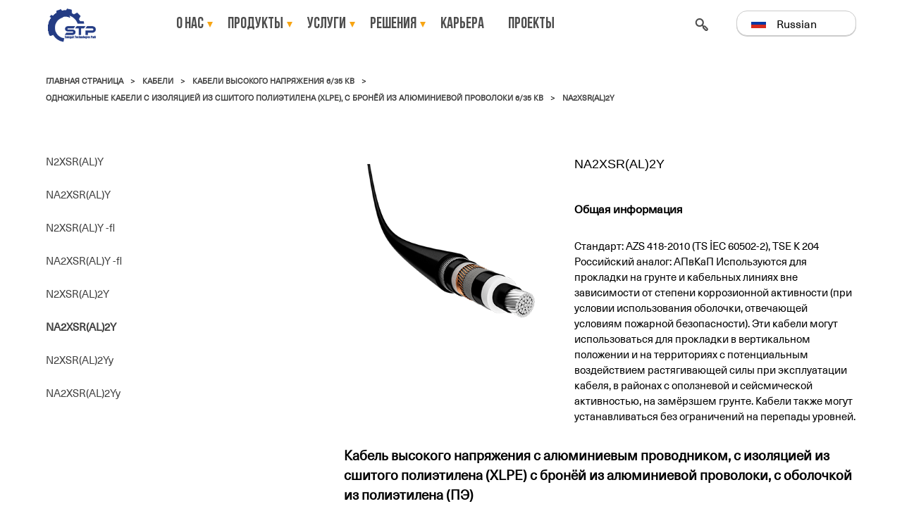

--- FILE ---
content_type: text/html; charset=utf-8
request_url: https://www.stp.az/ru/na2xsr-al-2y-1
body_size: 8824
content:
<!DOCTYPE html><html lang='ru' ><head> <meta charset='UTF-8' /> <link rel='shortcut icon' href='https://www.stp.az/assets/images/favico.png' /> <!-- Title --> <title>NA2XSR(AL)2Y</title> <!-- Meta --> <meta name='format-detection' content='telephone=yes' /> <meta property='og:locale' content='ru/' /> <meta http-equiv='Content-Language' content='ru/' /> <link rel='alternate' href='https://www.stp.az//ru/na2xsr-al-2y-1' hreflang='ru' /> <meta name='google' content='notranslate' /> <meta name='robots' content='all, index, follow'> <meta name='googlebot' content='all, index, follow'> <meta name='revisit-after' content='2 Days' /> <meta name='description' content='Стандарт: AZS 418-2010 (TS İEC 60502-2), TSE K 204
Российский аналог: AПвKaП
Используются для прокладки на грунте и кабельных л' /> <meta name='keywords' content='' /> <meta property='og:type' content='article' /> <noscript> <meta http-equiv='refresh' content='0;url=noJs.html'> </noscript> <meta http-equiv='Content-Type' content='text/html; charset=utf-8'/> <meta name='viewport' content='width=device-width, initial-scale=1, maximum-scale=1, minimum-scale=1, user-scalable=no, minimal-ui' /> <meta name='HandheldFriendly' content='True' /> <meta property='article:published_time' content='2018-06-25 15:18:38' /> <meta property='article:author' content='Go Creative' /> <meta property='og:url' content='https://www.stp.az/ru/na2xsr-al-2y-1' /> <meta property='og:title' content='NA2XSR(AL)2Y' /> <meta property='og:image' content='https://www.stp.az/uploads/files/2018/11/20 - NA2XbSR(AL)2Y.png' /> <meta property='og:description' content='Стандарт: AZS 418-2010 (TS İEC 60502-2), TSE K 204
Российский аналог: AПвKaП
Используются для прокладки на грунте и кабельных л' /> <meta property='og:site_name' content='Portonovi.com' /> <meta name='twitter:site' content='https://www.stp.az/ru/na2xsr-al-2y-1' /> <meta name='twitter:title' content='NA2XSR(AL)2Y' /> <meta name='twitter:description' content='Стандарт: AZS 418-2010 (TS İEC 60502-2), TSE K 204
Российский аналог: AПвKaП
Используются для прокладки на грунте и кабельных л' /> <meta name='twitter:image' content='https://www.stp.az/uploads/files/2018/11/20 - NA2XbSR(AL)2Y.png' /> <script>const BASE_URL='https://www.stp.az';</script> <link rel='stylesheet' href='https://www.stp.az/assets/css/default.css' > <link rel='stylesheet' href='https://www.stp.az/assets/css/fonts.css' > <link rel='stylesheet' href='https://www.stp.az/assets/css/intlTelInput.css' /> <link rel='stylesheet' href='https://www.stp.az/assets/css/sweetalert.css'/> <link rel='stylesheet' href='https://www.stp.az/assets/css/owl.carousel.css' > <link rel='stylesheet' href='https://www.stp.az/assets/css/lightslider.css' > <link rel='stylesheet' href='https://www.stp.az/assets/css/jquery.mb.YTPlayer.min.css' > <link rel='stylesheet' href='https://www.stp.az/assets/css/owl.theme.default.min.css' > <link rel='stylesheet' href='https://www.stp.az/assets/css/jquery.fancybox.css' > <link rel='stylesheet' href='https://www.stp.az/assets/css/flexslider.css' > <link rel='stylesheet' href='https://www.stp.az/assets/css/style.css?v=69420de82b654' > <link rel='stylesheet' href='https://www.stp.az/assets/css/responsive.css?v=69420de82b656' > <script src='https://www.stp.az/assets/js/jquery-latest.js' ></script> <!-- Google tag (gtag.js) --><script async src="https://www.googletagmanager.com/gtag/js?id=G-5C709KN80W"></script><script> window.dataLayer = window.dataLayer || []; function gtag(){dataLayer.push(arguments);} gtag('js', new Date()); gtag('config', 'G-5C709KN80W');</script> </head><body class='post_342 post_type_21' ><header class='header full'><section class='header_section full'><div class='header_bottom full'><div class='center'><div class='logo_box logo'><a href='https://www.stp.az/ru/'> <img src='https://www.stp.az/assets/images/logo3.png' id='logo3' > <img src='https://www.stp.az/assets/images/logo2.png' id='logo2' > <img src='https://www.stp.az/assets/images/logo1.png' id='logo1' > <img src='https://www.stp.az/assets/images/logo4.png' id='logo4'> </a><!--<a href='https://www.stp.az/ru/' class='logo rel_left top_middle'><img src='https://www.stp.az/assets/images/new_logo.png' alt='Logo' height='57' class='rel_left' /></a>--></div><div class='menu_box'><div class='navbar full top_middle'><nav><ul> <li class='has_sub_menu mehsul_link mehsul_link_1 ' data-id='1' > <a href='https://www.stp.az/ru/fakty-i-cifry' title=' О нас' > О нас </a> </li><li class='has_sub_menu mehsul_link mehsul_link_6 ' data-id='6' > <a href='https://www.stp.az/ru/produkty' title='Продукты' >Продукты </a> </li><li class='has_sub_menu mehsul_link mehsul_link_24 ' data-id='24' > <a href='https://www.stp.az/ru/uslugi' title='Услуги' >Услуги </a> </li><li class='has_sub_menu mehsul_link mehsul_link_9 ' data-id='9' > <a href='https://www.stp.az/ru/predlojeniya' title='решения' >решения </a> </li><li class=' ' data-id='28' > <a href='https://stpcareer.com/' title=' Карьера' > Карьера </a> </li><li class=' ' data-id='15' > <a href='https://www.stp.az/ru/proekty' title='Проекты' >Проекты </a> </li></ul></nav></div></div><div class='lang_box'><div class='top_middle rel_left'><a class='search_btn btn btn-primary' data-fancybox data-animation-duration='700' data-src='#animatedModal' href='javascript:;'></a> <div class='langBar'> <a href='#' class='defaultLang'> <img src='https://www.stp.az/assets/images/ru.png?v=3' width='21' height='14'><span class='langName'>Russian</span> </a> <div class='langList'> <a href='https://www.stp.az/na2xsr-al-2y-1'><img src='https://www.stp.az/assets/images/az.png?v=3' width='21' height='14'><span class='langName'>Azərbaycan</span></a> <a href='https://www.stp.az/en/na2xsr-al-2y-1'><img src='https://www.stp.az/assets/images/en.svg?v=3' width='21' height='14'><span class='langName'>English</span></a> </div> <!-- langList --> </div> <!-- end langBar --></div></div></div></div> <div style='display: none;' id='animatedModal' class='animated-modal'> <form action='https://www.stp.az/ru/search/' method='get' role='search' > <div class='middle sc_m'> <h2 class='search_title'>Поиск</h2> <input type='search' name='q' class='search_inp' placeholder='Поиск' /> <button class='search_m_btn'></button> </div> </form> </div> </div> </div></section> <div class='submenu_mehsul submenu_mehsul_1' data-id='1' > <div class='center'> <div class='full'> <div class='sub_menus_sides sub_menus_left_side'> <ul class='sub_list sub_list_web full'> <li><a href='https://www.stp.az/ru/fakty-i-cifry' title='Факты и Цифры' data-title='Факты и Цифры' data-desc='' data-id='35' ><span>Факты и Цифры</span></a></li><li><a href='https://www.stp.az/ru/zavody' title='ЗАВОДЫ' data-title='ЗАВОДЫ' data-desc='' data-id='36' ><span>ЗАВОДЫ</span></a></li><li><a href='https://www.stp.az/ru/' title='' data-title='' data-desc='' data-id='59' ><span></span></a></li><li><a href='https://www.stp.az/ru/' title='' data-title='' data-desc='' data-id='60' ><span></span></a></li><li><a href='https://www.stp.az/ru/' title='' data-title='' data-desc='' data-id='39' ><span></span></a></li><li><a href='https://www.stp.az/ru/kontakty' title='Kонтакт' data-title='Kонтакт' data-desc='' data-id='57' ><span>Kонтакт</span></a></li><li><a href='https://www.stp.az/ru/konfidencialnost' title='' data-title='' data-desc='' data-id='64' ><span></span></a></li></ul> </div> <div class='sub_menus_sides sub_menus_right_side'> <div class='subText full menu_img_box'> <div class='inline '> <div style='background-image: url(https://www.stp.az/assets/images/menus/menu_3.JPG);' class='menu_img menu_img_3 menu_img_active'></div> <div style='background-image: url(https://www.stp.az/assets/images/menus/menu_7.JPG);' class='menu_img menu_img_7'></div> <div style='background-image: url(https://www.stp.az/assets/images/menus/menu_10.JPG);' class='menu_img menu_img_10'></div> <div style='background-image: url(https://www.stp.az/assets/images/menus/menu_13.jpg?v=20);' class='menu_img menu_img_13'></div> <div style='background-image: url(https://www.stp.az/assets/images/menus/menu_25.JPG);' class='menu_img menu_img_25'></div> <div style='background-image: url(https://www.stp.az/assets/images/menus/menu_26.jpg?v=2);' class='menu_img menu_img_26'></div> <div style='background-image: url(https://www.stp.az/assets/images/menus/menu_50.JPG);' class='menu_img menu_img_50'></div> <div style='background-image: url(https://www.stp.az/assets/images/menus/menu_51.jpg?v=3.0);' class='menu_img menu_img_51'></div> <div style='background-image: url(https://www.stp.az/assets/images/menus/menu_52.jpg?v=2.0);' class='menu_img menu_img_52'></div> <div style='background-image: url(https://www.stp.az/assets/images/menus/menu_53.JPG);' class='menu_img menu_img_53'></div> <div style='background-image: url(https://www.stp.az/assets/images/menus/menu_54.jpg);' class='menu_img menu_img_54'></div> <div style='background-image: url(https://www.stp.az/assets/images/menus/menu_55.jpg?v=2.0);' class='menu_img menu_img_55'></div> </div> <div class='inline'> <h2 class='full menu_title' data-title=' О нас'> О нас</h2> <p class='full menu_desc'></p> </div> </div> </div> </div> </div> </div> <div class='submenu_mehsul submenu_mehsul_6' data-id='6' > <div class='center'> <div class='full'> <div class='sub_menus_sides sub_menus_left_side'> <ul class='sub_list sub_list_web full'> <li><a href='https://www.stp.az/ru/kabeli' title='Кабельная продукция ' data-title='Кабельная продукция ' data-desc='' data-id='3' ><span>Кабельная продукция </span></a></li><li><a href='https://www.stp.az/ru/polimer-mehsullari' title='Полимерные изделия ' data-title='Полимерные изделия ' data-desc='' data-id='7' ><span>Полимерные изделия </span></a></li><li><a href='https://www.stp.az/ru/sendvich-paneli' title='СЕНДВИЧ-ПАНЕЛИ' data-title='СЕНДВИЧ-ПАНЕЛИ' data-desc='' data-id='26' ><span>СЕНДВИЧ-ПАНЕЛИ</span></a></li><li><a href='https://www.stp.az/ru/alyuminievaya' title='Алюминиевые изделия ' data-title='Алюминиевые изделия ' data-desc='' data-id='51' ><span>Алюминиевые изделия </span></a></li><li><a href='https://www.stp.az/ru/elektrik-avadanliqlari' title='Электрооборудование' data-title='Электрооборудование' data-desc='' data-id='52' ><span>Электрооборудование</span></a></li><li><a href='https://www.stp.az/ru/argon-jidkiy-i-gazoobraznyy' title='Технические газы ' data-title='Технические газы ' data-desc='' data-id='55' ><span>Технические газы </span></a></li></ul><a href='https://www.stp.az/ru/produkty' class='sub_menu_show_all'>Другие продукты </a> </div> <div class='sub_menus_sides sub_menus_right_side'> <div class='subText full menu_img_box'> <div class='inline '> <div style='background-image: url(https://www.stp.az/assets/images/menus/menu_3.JPG);' class='menu_img menu_img_3 menu_img_active'></div> <div style='background-image: url(https://www.stp.az/assets/images/menus/menu_7.JPG);' class='menu_img menu_img_7'></div> <div style='background-image: url(https://www.stp.az/assets/images/menus/menu_10.JPG);' class='menu_img menu_img_10'></div> <div style='background-image: url(https://www.stp.az/assets/images/menus/menu_13.jpg?v=20);' class='menu_img menu_img_13'></div> <div style='background-image: url(https://www.stp.az/assets/images/menus/menu_25.JPG);' class='menu_img menu_img_25'></div> <div style='background-image: url(https://www.stp.az/assets/images/menus/menu_26.jpg?v=2);' class='menu_img menu_img_26'></div> <div style='background-image: url(https://www.stp.az/assets/images/menus/menu_50.JPG);' class='menu_img menu_img_50'></div> <div style='background-image: url(https://www.stp.az/assets/images/menus/menu_51.jpg?v=3.0);' class='menu_img menu_img_51'></div> <div style='background-image: url(https://www.stp.az/assets/images/menus/menu_52.jpg?v=2.0);' class='menu_img menu_img_52'></div> <div style='background-image: url(https://www.stp.az/assets/images/menus/menu_53.JPG);' class='menu_img menu_img_53'></div> <div style='background-image: url(https://www.stp.az/assets/images/menus/menu_54.jpg);' class='menu_img menu_img_54'></div> <div style='background-image: url(https://www.stp.az/assets/images/menus/menu_55.jpg?v=2.0);' class='menu_img menu_img_55'></div> </div> <div class='inline'> <h2 class='full menu_title' data-title='Продукты'>Продукты</h2> <p class='full menu_desc'></p> </div> </div> </div> </div> </div> </div> <div class='submenu_mehsul submenu_mehsul_24' data-id='24' > <div class='center'> <div class='full'> <div class='sub_menus_sides sub_menus_left_side'> <ul class='sub_list sub_list_web full'> <li><a href='https://www.stp.az/ru/metallokonstrukciya' title='ИЗГОТОВЛЕНИЕ МЕТАЛЛОКОНСТРУКЦИЙ ' data-title='ИЗГОТОВЛЕНИЕ МЕТАЛЛОКОНСТРУКЦИЙ ' data-desc='' data-id='44' ><span>ИЗГОТОВЛЕНИЕ МЕТАЛЛОКОНСТРУКЦИЙ </span></a></li><li><a href='https://www.stp.az/ru/peskostruynaya-obrabotka-i-pokraska' title='ПЕСКОСТРУЙНАЯ ОБРАБОТКА И ПОКРАСКА ' data-title='ПЕСКОСТРУЙНАЯ ОБРАБОТКА И ПОКРАСКА ' data-desc='' data-id='45' ><span>ПЕСКОСТРУЙНАЯ ОБРАБОТКА И ПОКРАСКА </span></a></li><li><a href='https://www.stp.az/ru/tochnaya-obrabotka' title='точная обработка ' data-title='точная обработка ' data-desc='' data-id='47' ><span>точная обработка </span></a></li></ul> </div> <div class='sub_menus_sides sub_menus_right_side'> <div class='subText full menu_img_box'> <div class='inline '> <div style='background-image: url(https://www.stp.az/assets/images/menus/menu_3.JPG);' class='menu_img menu_img_3 menu_img_active'></div> <div style='background-image: url(https://www.stp.az/assets/images/menus/menu_7.JPG);' class='menu_img menu_img_7'></div> <div style='background-image: url(https://www.stp.az/assets/images/menus/menu_10.JPG);' class='menu_img menu_img_10'></div> <div style='background-image: url(https://www.stp.az/assets/images/menus/menu_13.jpg?v=20);' class='menu_img menu_img_13'></div> <div style='background-image: url(https://www.stp.az/assets/images/menus/menu_25.JPG);' class='menu_img menu_img_25'></div> <div style='background-image: url(https://www.stp.az/assets/images/menus/menu_26.jpg?v=2);' class='menu_img menu_img_26'></div> <div style='background-image: url(https://www.stp.az/assets/images/menus/menu_50.JPG);' class='menu_img menu_img_50'></div> <div style='background-image: url(https://www.stp.az/assets/images/menus/menu_51.jpg?v=3.0);' class='menu_img menu_img_51'></div> <div style='background-image: url(https://www.stp.az/assets/images/menus/menu_52.jpg?v=2.0);' class='menu_img menu_img_52'></div> <div style='background-image: url(https://www.stp.az/assets/images/menus/menu_53.JPG);' class='menu_img menu_img_53'></div> <div style='background-image: url(https://www.stp.az/assets/images/menus/menu_54.jpg);' class='menu_img menu_img_54'></div> <div style='background-image: url(https://www.stp.az/assets/images/menus/menu_55.jpg?v=2.0);' class='menu_img menu_img_55'></div> </div> <div class='inline'> <h2 class='full menu_title' data-title='Услуги'>Услуги</h2> <p class='full menu_desc'></p> </div> </div> </div> </div> </div> </div> <div class='submenu_mehsul submenu_mehsul_9' data-id='9' > <div class='center'> <div class='full'> <div class='sub_menus_sides sub_menus_left_side'> <ul class='sub_list sub_list_web full'> <li><a href='https://www.stp.az/ru/neft-i-gaz' title='НЕФТЬ И ГАЗ' data-title='НЕФТЬ И ГАЗ' data-desc='' data-id='40' ><span>НЕФТЬ И ГАЗ</span></a></li><li><a href='https://www.stp.az/ru/stroitelstvo' title='СТРОИТЕЛЬСТВО' data-title='СТРОИТЕЛЬСТВО' data-desc='' data-id='41' ><span>СТРОИТЕЛЬСТВО</span></a></li><li><a href='https://www.stp.az/ru/energetika' title='ЭНЕРГЕТИКА' data-title='ЭНЕРГЕТИКА' data-desc='' data-id='42' ><span>ЭНЕРГЕТИКА</span></a></li><li><a href='https://www.stp.az/ru/selskoe-хozyaystvo' title='СЕЛЬСКОЕ ХОЗЯЙСТВО' data-title='СЕЛЬСКОЕ ХОЗЯЙСТВО' data-desc='' data-id='43' ><span>СЕЛЬСКОЕ ХОЗЯЙСТВО</span></a></li></ul> </div> <div class='sub_menus_sides sub_menus_right_side'> <div class='subText full menu_img_box'> <div class='inline '> <div style='background-image: url(https://www.stp.az/assets/images/menus/menu_3.JPG);' class='menu_img menu_img_3 menu_img_active'></div> <div style='background-image: url(https://www.stp.az/assets/images/menus/menu_7.JPG);' class='menu_img menu_img_7'></div> <div style='background-image: url(https://www.stp.az/assets/images/menus/menu_10.JPG);' class='menu_img menu_img_10'></div> <div style='background-image: url(https://www.stp.az/assets/images/menus/menu_13.jpg?v=20);' class='menu_img menu_img_13'></div> <div style='background-image: url(https://www.stp.az/assets/images/menus/menu_25.JPG);' class='menu_img menu_img_25'></div> <div style='background-image: url(https://www.stp.az/assets/images/menus/menu_26.jpg?v=2);' class='menu_img menu_img_26'></div> <div style='background-image: url(https://www.stp.az/assets/images/menus/menu_50.JPG);' class='menu_img menu_img_50'></div> <div style='background-image: url(https://www.stp.az/assets/images/menus/menu_51.jpg?v=3.0);' class='menu_img menu_img_51'></div> <div style='background-image: url(https://www.stp.az/assets/images/menus/menu_52.jpg?v=2.0);' class='menu_img menu_img_52'></div> <div style='background-image: url(https://www.stp.az/assets/images/menus/menu_53.JPG);' class='menu_img menu_img_53'></div> <div style='background-image: url(https://www.stp.az/assets/images/menus/menu_54.jpg);' class='menu_img menu_img_54'></div> <div style='background-image: url(https://www.stp.az/assets/images/menus/menu_55.jpg?v=2.0);' class='menu_img menu_img_55'></div> </div> <div class='inline'> <h2 class='full menu_title' data-title='решения'>решения</h2> <p class='full menu_desc'></p> </div> </div> </div> </div> </div> </div></header><main class='main full' role='main'><div class='mehsul_desc full'><div class='center'> <div class='breadcumb full'> <ul> <li><a href='https://www.stp.az/ru/'>Главная страница</a></li> <li><a href='https://www.stp.az/ru/kabeli'>Кабели </a></li><li><a href='https://www.stp.az/ru/kabeli-vysokogo-napryajeniya-6-35-kv'>Кабели высокого напряжения 6/35 кВ</a></li><li><a href='https://www.stp.az/ru/odnojilnye-kabeli-s-izolyaciey-iz-sshitogo-polietilena-xlpe-s-bronyoy-iz-alyuminievoy-provoloki-6-35-kv'>Одножильные кабели с изоляцией из сшитого полиэтилена (XLPE), с бронёй из алюминиевой проволоки 6/35 кВ</a></li> <li><a href='#'> NA2XSR(AL)2Y</a></li> </ul></div><div class='mehsul_desc_left'> <ul> <li class='' > <a href='https://www.stp.az/ru/n2xsr-al-y-1'>N2XSR(AL)Y</a> </li> <li class='' > <a href='https://www.stp.az/ru/na2xsr-al-y-1'>NA2XSR(AL)Y</a> </li> <li class='' > <a href='https://www.stp.az/ru/n2xsr-al-y-fl-1'>N2XSR(AL)Y -fl</a> </li> <li class='' > <a href='https://www.stp.az/ru/na2xsr-al-y-fl-1'>NA2XSR(AL)Y -fl</a> </li> <li class='' > <a href='https://www.stp.az/ru/n2xsr-al-2y-1'>N2XSR(AL)2Y</a> </li> <li class='m_name_active' > <a href='https://www.stp.az/ru/na2xsr-al-2y-1'>NA2XSR(AL)2Y</a> </li> <li class='' > <a href='https://www.stp.az/ru/n2xsr-al-2yy-1'>N2XSR(AL)2Yy</a> </li> <li class='' > <a href='https://www.stp.az/ru/na2xsr-al-2yy-1'>NA2XSR(AL)2Yy</a> </li> </ul></div> <div class='mehsul_desc_right'><div class='mehsul_in_page_content full'> <div class='m_in_l'><img src='https://www.stp.az/uploads/files/2018/11/20 - NA2XbSR(AL)2Y.png'></div> <div class='m_in_r'> <h2>NA2XSR(AL)2Y</h2> <p class='general_info'>Общая информация</p> <p class='m_desc_l'>Стандарт: AZS 418-2010 (TS İEC 60502-2), TSE K 204
Российский аналог: AПвKaП
Используются для прокладки на грунте и кабельных линиях вне зависимости от степени коррозионной активности (при условии использования оболочки, отвечающей условиям пожарной безопасности). Эти кабели могут использоваться для прокладки в вертикальном положении и на территориях с потенциальным воздействием растягивающей силы при эксплуатации кабеля, в районах с оползневой и сейсмической активностью, на замёрзшем грунте. Кабели также могут устанавливаться без ограничений на перепады уровней.</p> </div> <div class='page'> <div class='table-block full'> <h3><strong>Кабель высокого напряжения с алюминиевым проводником, с изоляцией из сшитого полиэтилена (XLPE) с бронёй из алюминиевой проволоки, с оболочкой из полиэтилена (ПЭ)</strong></h3><hr /><p><strong>Конструкция:</strong></p><p>1. Токопроводящая жила - алюминиевая (А), многопроволочная, круглой формы, уплотнённая, соответствует 2 классу IEC 60228</p><ul><li>Сечение многопроволочной уплотнённой жилы круглой формы 25&divide;1000 мм2</li><li>Сечение многопроволочной уплотнённой жилы круглой формы, состоящей из 5 секторов 1000&divide;1600 мм2</li></ul><p>2. Экран по жиле - выполнен из экструдируемого полупроводящего сшитого полиэтилена<br />3. Изоляция - сшитый полиэтилен (2Х)<br />4. Экран по изоляции - выполнен из экструдируемого полупроводящего сшитого полиэтилена<br />5. Разделительный слой - выполнен из полупроводящей водоблокирующей ленты<br />6. Экран из медных проволок, скреплённых медной лентой (S)</p><p><em><strong>Минимальное сечение экрана для кабелей с жилой сечением 25-120 мм2 - 16 мм2<br />Минимальное сечение экрана для кабелей с жилой сечением 150-300 мм2 - 25 мм2</strong><br /><strong>Минимальное сечение экрана для кабелей с жилой сечением 400-1000 мм2 - 35 мм2</strong><br /><strong>Минимальное сечение экрана для кабелей с жилой сечением 1200 мм2 и выше - 50 мм2</strong></em></p><p><strong>Максимальные пределы сечения экрана могут устанавливаться на основе требования заказчика.</strong></p><p>7. Разделительный слой - выполнен из ПЭТФ ленты<br />8. Внутренняя оболочка - выполнена из поливинилхлорида<br />9. Броня - выполнена из алюминиевой проволоки<br />10. Внешняя защитная оболочка - выполнена из полиэтилена (2Y)</p><hr /><p><strong>Технические характеристики:</strong></p><ul><li>Рабочая температура жилы / +900C</li><li>Максимальная температура нагрева жил кабеля при аварии / +1300C</li><li>Максимальная температура нагрева жил кабеля при коротком замыкании / +2500С</li><li>Длительность короткого замыкания (не более) / 5 сек.</li><li>Температура прокладки кабеля (не менее) / -200С</li><li>Температура окружающей среды / -60 / +500C</li><li>Минимальный радиус изгиба кабеля / 15xD (D- внешний диаметр кабеля)</li></ul> </div> </div> </div> </div> </div></div></main><section class='footer_section full'><footer class='footer full'><div class='center'><div class='contact_box'><h2 class='elaqe_title'>КОНТАКТНАЯ ИНФОРМАЦИЯ</h2><ul class='contact_list'><li><h3>Главный Офис</h3><p>посёлок Г.З. Тагиева,<br/> Сумгаит, Азербайджан <br/>АЗ5022</p></li> <li><h3>Колл-центр</h3><a href='tel:*0990'>*0990</a></li><li><h3>Адрес электронной почты</h3><a href='info@stp.az' target='_top'><span class="__cf_email__" data-cfemail="e38a8d858ca3909793cd8299">[email&#160;protected]</span> </a><br> </li><!--<li><h3>Отдел экспорта </h3> <a href='tel:+994 12 310 01 10'>+994 12 310 01 10</a></li>	--></ul></div> <div class='map_box' id='map'></div> </div></footer><div class='copyright_box full'><div class='center cp_b'><p class='copyright top_middle'>Все права защищены. © ОOО Сумгаитский Tехнологический Парк</p><p class='designer top_middle'><img src='https://www.stp.az/assets/images/designer.png' alt='' /></p></div></div></section><button class='mopen mbtn'></button> <button class='mclose mbtn'></button> <div class='mobile_menu'><nav class='mnavbar'> <ul id='MainMenu'> <li><div class='lang_box'> <div class='top_middle rel_left'> <a class='search_btn btn btn-primary' data-fancybox='' data-animation-duration='700' data-src='#animatedModal' href='javascript:;'></a> <select class='lang_select active_lang top_middle' onchange="window.location.href=$(this).val();"> <option value='https://www.stp.az/na2xsr-al-2y-1' >AZ</option><option value='https://www.stp.az/en/na2xsr-al-2y-1' >EN</option><option value='https://www.stp.az/ru' selected >RU</option> </select> </div> </div> </li> <li class=''><a href='https://www.stp.az/ru/fakty-i-cifry' title=' О нас' > О нас</a><ul class='msubmenu full noJS'><li><a href='https://www.stp.az/ru/fakty-i-cifry' title='Факты и Цифры' >Факты и Цифры</a></li><li><a href='https://www.stp.az/ru/zavody' title='ЗАВОДЫ' >ЗАВОДЫ</a></li><li><a href='https://www.stp.az/ru/' title='' ></a></li><li><a href='https://www.stp.az/ru/' title='' ></a></li><li><a href='https://www.stp.az/ru/' title='' ></a></li><li><a href='https://www.stp.az/ru/kontakty' title='Kонтакт' >Kонтакт</a></li><li><a href='https://www.stp.az/ru/konfidencialnost' title='' ></a></li></ul></li><li class='mehsul_link'><a href='https://www.stp.az/ru/produkty' title='Продукты' >Продукты</a></li><li class=''><a href='https://www.stp.az/ru/uslugi' title='Услуги' >Услуги</a><ul class='msubmenu full noJS'><li><a href='https://www.stp.az/ru/metallokonstrukciya' title='ИЗГОТОВЛЕНИЕ МЕТАЛЛОКОНСТРУКЦИЙ ' >ИЗГОТОВЛЕНИЕ МЕТАЛЛОКОНСТРУКЦИЙ </a></li><li><a href='https://www.stp.az/ru/peskostruynaya-obrabotka-i-pokraska' title='ПЕСКОСТРУЙНАЯ ОБРАБОТКА И ПОКРАСКА ' >ПЕСКОСТРУЙНАЯ ОБРАБОТКА И ПОКРАСКА </a></li><li><a href='https://www.stp.az/ru/tochnaya-obrabotka' title='точная обработка ' >точная обработка </a></li></ul></li><li class=''><a href='https://www.stp.az/ru/predlojeniya' title='решения' >решения</a><ul class='msubmenu full noJS'><li><a href='https://www.stp.az/ru/neft-i-gaz' title='НЕФТЬ И ГАЗ' >НЕФТЬ И ГАЗ</a></li><li><a href='https://www.stp.az/ru/stroitelstvo' title='СТРОИТЕЛЬСТВО' >СТРОИТЕЛЬСТВО</a></li><li><a href='https://www.stp.az/ru/energetika' title='ЭНЕРГЕТИКА' >ЭНЕРГЕТИКА</a></li><li><a href='https://www.stp.az/ru/selskoe-хozyaystvo' title='СЕЛЬСКОЕ ХОЗЯЙСТВО' >СЕЛЬСКОЕ ХОЗЯЙСТВО</a></li></ul></li><li class=''><a href='https://stpcareer.com/' title=' Карьера' > Карьера</a></li><li class=''><a href='https://www.stp.az/ru/proekty' title='Проекты' >Проекты</a></li> </ul></nav></div><script data-cfasync="false" src="/cdn-cgi/scripts/5c5dd728/cloudflare-static/email-decode.min.js"></script><script src='https://www.stp.az/assets/js/lightslider.min.js'></script><script src='https://www.stp.az/assets/js/owl.carousel.min.js'></script><script src='https://www.stp.az/assets/js/jquery.fancybox.min.js'></script><script src='https://www.stp.az/assets/js/intlTelInput.min.js'></script><script src='https://www.stp.az/assets/js/jquery.maskedinput.js'></script><script src='https://www.stp.az/assets/js/jquery.mb.YTPlayer.min.js'></script><script src='https://www.stp.az/assets/js/jquery.reel.js'></script><script src='https://www.stp.az/assets/js/jquery-ui.js'></script><script src='https://www.stp.az/assets/js/sweetalert.min.js'></script><script src='https://maps.googleapis.com/maps/api/js?key=AIzaSyDE65t3rca4A9IAxOW5_i4w3nBrhjOr--E&amp;sensor=false&amp;language=ru' defer ></script><script src='https://www.stp.az/assets/js/map.js?v=3' defer ></script><script>$(window).load(function() { initMap();
});</script><script>$(document).ready(function(){	$('.slider_section:not(.home_slider) .owl-carousel').owlCarousel({ loop:true, margin:0, nav:false, responsive:{ 0:{ items:1 }, 600:{ items:1 }, 1000:{ items:1 } }	}); $('.mehsul_in_images .owl-carousel').owlCarousel({ loop:true, margin:25, responsiveClass:true, nav:false, center:false, responsive:{ 0:{ items:1, nav:false }, 450:{ items:2, nav:false }, 600:{ items:3, nav:false }, 1000:{ items:3, nav:false, loop:true } } }); $('.Xidmet_sah .owl-carousel').owlCarousel({ loop:true, margin:25, nav:false, responsive:{ 0:{ items:1 }, 700:{ items:2 }, 1000:{ items:3 } } }); $('.layihe_section .owl-carousel').owlCarousel({ loop:true, margin:25, responsiveClass:true, nav:false, center:true, responsive:{ 0:{ items:1, nav:true }, 450:{ items:2, nav:false }, 600:{ items:3, nav:false }, 1000:{ items:4.5, nav:false, loop:true } } }); $('.od_middle_slider .owl-carousel').owlCarousel({ loop:false, margin:0, responsiveClass:true, nav:false, center:false, responsive:{ 0:{ items:1, nav:true }, 450:{ items:1, nav:false }, 600:{ items:1, nav:false }, 1000:{ items:1, nav:false, loop:true } } }); $(document).ready(function() { $('#imageGallery').lightSlider({ gallery:true, item:1, loop:true, thumbItem:4, slideMargin:0, enableDrag: false, currentPagerPosition:'left', onSliderLoad: function(el) { el.lightGallery({ selector: '#imageGallery .lslide' }); } }); $('#imageGallery2').lightSlider({ gallery:true, item:1, loop:true, thumbItem:0, slideMargin:0, enableDrag: true, currentPagerPosition:'left', onSliderLoad: function(el) { el.lightGallery({ selector: '#imageGallery2 .lslide' }); } }); }); var sub_menu=$('.submenu_mehsul'), mehsul_link=$('.mehsul_link'); mehsul_link.hover(function(){ var bu=$(this), id=bu.data('id'); sub_menu.hide(); $('.submenu_mehsul_'+id).stop().show(); }, function(){ sub_menu.hide(); }); sub_menu.hover(function() { var bu=$(this), id=bu.data('id'); sub_menu.hide(); $('.submenu_mehsul_'+id).stop().show(); mehsul_link.removeClass('hover'); $('.mehsul_link_'+id).addClass('hover'); }, function() { sub_menu.hide(); mehsul_link.removeClass('hover'); }); $('.submenu_mehsul_6 .sub_list_web li a').hover(function () { var bu=$(this), id=bu.data('id'), title=bu.data('title'), desc=bu.data('desc'); $('.menu_img').removeClass('menu_img_active'); $('.menu_img_'+id).addClass('menu_img_active'); $('.menu_title').html(title); $('.menu_desc').html(desc); }); $('.v1').click(function(){ $('.v1').addClass('vacancy_active'); $('.v2').removeClass('vacancy_active'); $('.table1').show(); $('.table2').hide(); }); $('.v2').click(function(){ $('.v1').removeClass('vacancy_active'); $('.v2').addClass('vacancy_active'); $('.table2').show(); $('.table1').hide(); }); $('.mopen').click(function(){ $('.mobile_menu').addClass('mop'); $('.mopen').hide(); $('.mclose').show(); $('.mclose').addClass('btn_op'); }); $('.mclose').click(function(){ $('.mobile_menu').removeClass('mop'); $('.mopen').show(); $('.mclose').hide(); }); $('#MainMenu > li > a').click(function(e) { e.stopPropagation(); var el = $('ul',this); $('#MainMenu > li > ul').not(el).slideUp(); el.stop(true, true).slideToggle(400); }); $('#MainMenu > li > ul > li').click(function(e) { e.stopImmediatePropagation(); }); $('.rehber_link').click(function(e) { e.preventDefault(); var bu=$(this), id=bu.data('id'), rehberlik_top=$('.rehberlik_top'), top=$('.page_title_box').offset().top; rehberlik_top.hide(); $('.rehberlik_bottom').addClass('rehberlik_bottom_active'); $('.rehberlik_top_'+id).stop().show(); $('html, body').stop().animate({ scrollTop : top+'px' }, 1000); }); $('.xidmet_content_home ul li').hover(function() { $('.xidmet_content_home ul li').removeClass('width40').addClass('width20'); $(this).removeClass('width20').addClass('width40'); }, function() { $('.xidmet_content_home ul li').removeClass('width40 width20'); }); $('.teklif_content_ ul li').hover(function() { $('.teklif_content_ ul li').removeClass('width40').addClass('width20'); $(this).removeClass('width20').addClass('width40'); }, function() { $('.teklif_content_ ul li').removeClass('width40 width20'); })
});</script><script>function alert_fun(message, klass='error') { swal({ title : '', text: message, type: klass, confirmButtonText: 'Закрыть', closeOnConfirm: true, closeOnCancel: true, allowOutsideClick: true });
}
function checkEmail(str) { var filter = /^([a-zA-Z0-9_\.\-])+\@(([a-zA-Z0-9\-])+\.)+([a-zA-Z0-9]{2,4})+$/; var msg1=str.parents('.input_box'); if (!filter.test(str.val())) { msg1.addClass('error').removeClass('verify'); str.focus(); return false; }else{ msg1.removeClass('error').addClass('verify'); }
};
function logoAnim(){	AnimateRotate("#logo1",0,-130,800,0);	AnimateRotate("#logo2",0,180,800,0);	AnimateRotate("#logo3",0,90,800,0);	AnimateRotate("#logo1",-130,0,800,800);	AnimateRotate("#logo2",180,360,800,800);	AnimateRotate("#logo3",90,0,800,800);
}
function AnimateRotate(em, start, finish, myduration, delay) { var elem = $(em); $({deg: start}).delay(delay).animate({deg: finish}, { duration: myduration, step: function(now) { elem.css({ transform: 'rotate(' + now + 'deg)' }); } });
}
$(document).ready(function() { $('.logo_box a').stop().hover(function() { $(window).unbind('logoAnim'); logoAnim(); }, function() { $(window).unbind('logoAnim'); }); $('input[type=email], .email').on('change', function(){ var bu=$(this); checkEmail(bu); }); $('.langBar').hover( function(){ $('.langList').stop().slideDown(500) }, function(){ $('.langList').stop().slideUp(500)} ); $('.tel, input[type=tel]').mask('(999) 999-99-99'); $('.check_form').submit(function(){ var curr_form=$(this), error=false, first_input=null; curr_form.find('.required').each(function(){ var bu=$(this), val=bu.val(); if($.trim(val)=='' || val==0){ error=true; bu.parents('.input_box').addClass('error').removeClass('verify'); bu.addClass('must_fill').removeClass('req_input_filled'); if(!first_input){ first_input=bu; } }else{ bu.parents('.input_box').removeClass('error').addClass('verify'); bu.removeClass('must_fill').addClass('req_input_filled'); } bu.change(function(){ var new_val=bu.val(); if($.trim(new_val) =='' || new_val==0){ bu.parents('.input_box').addClass('error').removeClass('verify'); bu.addClass('must_fill').removeClass('req_input_filled'); }else{ bu.parents('.input_box').removeClass('error').addClass('verify'); bu.removeClass('must_fill').addClass('req_input_filled'); } }); }); if(!error){ var agree_checkbox=$('#agree_rules'); if(Boolean(curr_form.find(agree_checkbox).length) && !agree_checkbox.prop('checked') ){ alert_fun('Qaydalar ilə razı olduğunuzu bildirin.', 'error'); return false; } if(curr_form.find('.g-recaptcha').length > 0){ if (Boolean(grecaptcha.getResponse().length)){ return true; } else { alert_fun('', 'error'); return false; } } return true; }else { alert_fun('', 'error'); return false; } return false; });
});</script><script src='https://www.stp.az/assets/js/jquery.flexslider.js'></script><script>
$(document).ready(function(){ var videoBackgroundURL = 'https://www.youtube.com/watch?v=NusdTn6OvME&t=76s'; $('.player').YTPlayer({ videoURL: videoBackgroundURL, containment: '.video_content', autoPlay: false, mute:false, startAt:-1, opacity:1, showControls: true, quality: 'default', optimizeDisplay: true, loop: false, stopMovieOnBlur: false }); });</script><!-- Yandex.Metrika counter --><script type="text/javascript" > (function(m,e,t,r,i,k,a){m[i]=m[i]||function(){(m[i].a=m[i].a||[]).push(arguments)}; m[i].l=1*new Date(); for (var j = 0; j < document.scripts.length; j++) {if (document.scripts[j].src === r) { return; }} k=e.createElement(t),a=e.getElementsByTagName(t)[0],k.async=1,k.src=r,a.parentNode.insertBefore(k,a)}) (window, document, "script", "https://mc.yandex.ru/metrika/tag.js", "ym"); ym(96933067, "init", { clickmap:true, trackLinks:true, accurateTrackBounce:true, webvisor:true });</script><noscript><div><img src="https://mc.yandex.ru/watch/96933067" style="position:absolute; left:-9999px;" alt="" /></div></noscript><!-- /Yandex.Metrika counter --><script> $(document).ready(function(){ $('.tab_btn').click(function(){ $('.tab_content').slideUp(); $(this).next('.tab_content').stop().slideToggle(); $('.tab_btn').removeClass('tab_opn'); $(this).addClass('tab_opn'); $('.tab_content').parent('li').removeClass('tab_border'); $(this).parent('li').addClass('tab_border'); }); $('.tab_content ul li>a').click(function(e){ $('.tab_in_tab_content').slideUp(); $(this).next('.tab_in_tab_content').stop().slideToggle(); e.preventDefault(); }); $('.poli_tg_tabs li button').click(function(){ $('.poli_tg_tabs li button').removeClass('active'); $(this).addClass('active'); }); });</script><script defer src="https://static.cloudflareinsights.com/beacon.min.js/vcd15cbe7772f49c399c6a5babf22c1241717689176015" integrity="sha512-ZpsOmlRQV6y907TI0dKBHq9Md29nnaEIPlkf84rnaERnq6zvWvPUqr2ft8M1aS28oN72PdrCzSjY4U6VaAw1EQ==" data-cf-beacon='{"version":"2024.11.0","token":"0ea26bc07c654b6e9790c2dcd5be3b10","r":1,"server_timing":{"name":{"cfCacheStatus":true,"cfEdge":true,"cfExtPri":true,"cfL4":true,"cfOrigin":true,"cfSpeedBrain":true},"location_startswith":null}}' crossorigin="anonymous"></script>
</body></html>

--- FILE ---
content_type: text/css
request_url: https://www.stp.az/assets/css/default.css
body_size: -37
content:
*{
	margin: 0;
	padding: 0;
	box-sizing: border-box; 
	text-decoration: none;
	outline: none;
	list-style-type: none;
	border: 0;

}

html,body{
	width: 100%;
	height: 100%;
}
a{
	display:inline-block !important;
}
input,
select{
	appearance:none;
	-moz-appearance:none; /* Firefox */
	-webkit-appearance:none; /* Safari and Chrome */
	}

ul>li{
	position: relative;
	float: left;
}

.clear{
	clear: both; 
}
.full{
	position: relative;
	float: left;
	width: 100%;
}

.center{
	float: none;
	margin: 0 auto;
	width: 1150px;

}

.middle{
	top:50%;
	left: 50%;
	
	-webkit-transform: translate(-50%, -50%);
    -moz-transform: translate(-50%, -50%);
    -ms-transform: translate(-50%, -50%);
    -o-transform: translate(-50%, -50%);
    transform: translate(-50% , -50%);
    

}

.top_middle{
	top: 50%;
	
	-webkit-transform: translateY(-50%);
    -moz-transform: translateY(-50%);
    -ms-transform: translateY(-50%);
    -o-transform: translateY(-50%);
    transform: translateY(-50%);
    
}

.left_middle{
	left: 50%;
	-webkit-transform: translateX(-50%);
    -moz-transform: translateX(-50%);
    -ms-transform: translateX(-50%);
    -o-transform: translateX(-50%);
	transform: translateX(-50%);
}
.rel_left{
	position: relative;
	float: left;
	
}




--- FILE ---
content_type: text/css
request_url: https://www.stp.az/assets/css/fonts.css
body_size: 53
content:
@font-face {
    font-family: 'NeueHaasUnicaW1G-Bold';
    src: url('fonts/NeueHaasUnicaW1G-Bold.eot');
    src: url('fonts/NeueHaasUnicaW1G-Bold.eot?#iefix') format('embedded-opentype'),
    url('fonts/NeueHaasUnicaW1G-Bold.woff2') format('woff2'),
    url('fonts/NeueHaasUnicaW1G-Bold.woff') format('woff'),
    url('fonts/NeueHaasUnicaW1G-Bold.ttf') format('truetype'),
    url('fonts/NeueHaasUnicaW1G-Bold.svg#NeueHaasUnicaW1G-Bold') format('svg');
    font-weight: bold;
    font-style: normal;
}
l
@font-face {
    font-family: 'NeueHaasUnicaW1G-Black';
    src: url('fonts/NeueHaasUnicaW1G-Black.eot');
    src: url('fonts/NeueHaasUnicaW1G-Black.eot?#iefix') format('embedded-opentype'),
    url('fonts/NeueHaasUnicaW1G-Black.woff2') format('woff2'),
    url('fonts/NeueHaasUnicaW1G-Black.woff') format('woff'),
    url('fonts/NeueHaasUnicaW1G-Black.ttf') format('truetype'),
    url('fonts/NeueHaasUnicaW1G-Black.svg#NeueHaasUnicaW1G-Black') format('svg');
    font-weight: 900;
    font-style: normal;
}

@font-face {
    font-family: 'NeueHaasUnicaW1G-Regular';
    src: url('fonts/NeueHaasUnicaW1G-Regular.eot');
    src: url('fonts/NeueHaasUnicaW1G-Regular.eot?#iefix') format('embedded-opentype'),
    url('fonts/NeueHaasUnicaW1G-Regular.woff2') format('woff2'),
    url('fonts/NeueHaasUnicaW1G-Regular.woff') format('woff'),
    url('fonts/NeueHaasUnicaW1G-Regular.ttf') format('truetype'),
    url('fonts/NeueHaasUnicaW1G-Regular.svg#NeueHaasUnicaW1G-Regular') format('svg');
    font-weight: normal;
    font-style: normal;
}

@font-face {
    font-family: 'Bebas Neue';
    src: url('fonts/BebasNeueLight.eot');
    src: url('fonts/BebasNeueLight.eot?#iefix') format('embedded-opentype'),
    url('fonts/BebasNeueLight.woff2') format('woff2'),
    url('fonts/BebasNeueLight.woff') format('woff'),
    url('fonts/BebasNeueLight.ttf') format('truetype'),
    url('fonts/BebasNeueLight.svg#BebasNeueLight') format('svg');
    font-weight: 300;
    font-style: normal;
}

@font-face {
    font-family: 'Bebas Neue';
    src: url('fonts/BebasNeue-Thin.eot');
    src: url('fonts/BebasNeue-Thin.eot?#iefix') format('embedded-opentype'),
    url('fonts/BebasNeue-Thin.woff2') format('woff2'),
    url('fonts/BebasNeue-Thin.woff') format('woff'),
    url('fonts/BebasNeue-Thin.ttf') format('truetype'),
    url('fonts/BebasNeue-Thin.svg#BebasNeue-Thin') format('svg');
    font-weight: 100;
    font-style: normal;
}

@font-face {
    font-family: 'Bebas Neue';
    src: url('fonts/BebasNeue-Bold.eot');
    src: url('fonts/BebasNeue-Bold.eot?#iefix') format('embedded-opentype'),
    url('fonts/BebasNeue-Bold.woff2') format('woff2'),
    url('fonts/BebasNeue-Bold.woff') format('woff'),
    url('fonts/BebasNeue-Bold.ttf') format('truetype'),
    url('fonts/BebasNeue-Bold.svg#BebasNeue-Bold') format('svg');
    font-weight: bold;
    font-style: normal;
}

@font-face {
    font-family: 'Bebas Neue Book';
    src: url('fonts/BebasNeueBook.eot');
    src: url('fonts/BebasNeueBook.eot?#iefix') format('embedded-opentype'),
    url('fonts/BebasNeueBook.woff2') format('woff2'),
    url('fonts/BebasNeueBook.woff') format('woff'),
    url('fonts/BebasNeueBook.ttf') format('truetype'),
    url('fonts/BebasNeueBook.svg#BebasNeueBook') format('svg');
    font-weight: normal;
    font-style: normal;
}



@font-face {
    font-family: 'NeueHaasUnicaW1G-Medium';
    src: url('fonts/NeueHaasUnicaW1G-Medium.eot');
    src: url('fonts/NeueHaasUnicaW1G-Medium.eot?#iefix') format('embedded-opentype'),
    url('fonts/NeueHaasUnicaW1G-Medium.woff2') format('woff2'),
    url('fonts/NeueHaasUnicaW1G-Medium.woff') format('woff'),
    url('fonts/NeueHaasUnicaW1G-Medium.ttf') format('truetype'),
    url('fonts/NeueHaasUnicaW1G-Medium.svg#NeueHaasUnicaW1G-Medium') format('svg');
    font-weight: 500;
    font-style: normal;
}


@font-face {
    font-family: 'NeueHaasUnicaW1G-Light';
    src: url('fonts/NeueHaasUnicaW1G-Light.eot');
    src: url('fonts/NeueHaasUnicaW1G-Light.eot?#iefix') format('embedded-opentype'),
    url('fonts/NeueHaasUnicaW1G-Light.woff2') format('woff2'),
    url('fonts/NeueHaasUnicaW1G-Light.woff') format('woff'),
    url('fonts/NeueHaasUnicaW1G-Light.ttf') format('truetype'),
    url('fonts/NeueHaasUnicaW1G-Light.svg#NeueHaasUnicaW1G-Light') format('svg');
    font-weight: 300;
    font-style: normal;
}

@font-face {
    font-family: 'NeueHaasUnicaW1G-Heavy';
    src: url('fonts/NeueHaasUnicaW1G-Heavy.eot');
    src: url('fonts/NeueHaasUnicaW1G-Heavy.eot?#iefix') format('embedded-opentype'),
    url('fonts/NeueHaasUnicaW1G-Heavy.woff2') format('woff2'),
    url('fonts/NeueHaasUnicaW1G-Heavy.woff') format('woff'),
    url('fonts/NeueHaasUnicaW1G-Heavy.ttf') format('truetype'),
    url('fonts/NeueHaasUnicaW1G-Heavy.svg#NeueHaasUnicaW1G-Heavy') format('svg');
    font-weight: 900;
    font-style: normal;
}

@font-face {
    font-family: 'NeueHaasUnicaW1G-Thin';
    src: url('fonts/NeueHaasUnicaW1G-Thin.eot');
    src: url('fonts/NeueHaasUnicaW1G-Thin.eot?#iefix') format('embedded-opentype'),
    url('fonts/NeueHaasUnicaW1G-Thin.woff2') format('woff2'),
    url('fonts/NeueHaasUnicaW1G-Thin.woff') format('woff'),
    url('fonts/NeueHaasUnicaW1G-Thin.ttf') format('truetype'),
    url('fonts/NeueHaasUnicaW1G-Thin.svg#NeueHaasUnicaW1G-Thin') format('svg');
    font-weight: 100;
    font-style: normal;
}

body{
    font-family: 'NeueHaasUnicaW1G-Regular';
}

--- FILE ---
content_type: text/css
request_url: https://www.stp.az/assets/css/style.css?v=69420de82b654
body_size: 22598
content:
@import url('https://fonts.googleapis.com/css?family=Roboto:400,700,900');
@import url('https://fonts.googleapis.com/css?family=Oswald:300,400,500,700');

.header_top{
    height: 50px;
    background-color: #f2f2f2;
}

.header_bottom{
    height: 70px;
    /* background-color: #e8e8e8;*/
    background-color: #fff;
}

.header_contact_list{
    height: 50px;
}

.header_contact_list li{
    margin-left: 130px;
    top: 50%;

    -webkit-transform: translateY(-50%);
    -moz-transform: translateY(-50%);
    -ms-transform: translateY(-50%);
    -o-transform: translateY(-50%);
    transform: translateY(-50%);
}

.header_contact_list li:first-child{
    margin-left: 0;
}

.header_contact_list li a{
    font-size: 12px;
    color: #4d4d4d;
    font-weight: 700;
    -webkit-transition: .3s ease; -moz-transition: .3s ease; -ms-transition: .3s ease; -o-transition: .3s ease;
}

.header_contact_list li a:hover{
    color: #f6921e;
}

.header_contact_list li a:before{
    position: absolute;
    content: "";
    width: 21px;
    margin-left: -30px;
    height: 21px;
    margin-top: -2px;
    background-position: center;
    background-repeat: no-repeat;
    -webkit-transition: .3s ease; -moz-transition: .3s ease; -ms-transition: .3s ease; -o-transition: .3s ease;
}

.call_center:before{
    background-image: url(images/callc.png);
}

.call_center:hover:before{
    background-image: url(images/callc_h.png);
}

.tel:before{
    background-image: url(images/tel.png);
}
.tel:hover:before{
    background-image: url(images/tel_h.png);
}

.cont_mail:before{
    background-image: url(images/mail.png);
}
.cont_mail:hover:before{
    background-image: url(images/mail_h.png);
}

.logo_box, .menu_box, .lang_box{
    position: relative;
    float: left;
    height: 70px;
    z-index: 9
}



.navbar>nav>ul>li{
    position: relative;
    float: left;
    margin-left: 24px;
    height: 70px;
}

.navbar>nav>ul>li:after{
    position: absolute;
    right: -8px;
    top: 50%;
    width: 8px;
    height: 8px;
    background-image: url(images/arrow_box.png);
    background-position: center;
    background-repeat: no-repeat;
    margin-top: -4px;
}

.navbar>nav>ul>li.has_sub_menu:after{
    content: '';
}

.lang_box{
    float: right;
}

.menu_box{
    padding-left: 100px;
}

.navbar>nav>ul>li:first-child{
    margin-left: 0;
}

.navbar>nav>ul>li>a{
    color: #4d4d4d;
    font-size: 22px;
    text-transform: uppercase;
    font-weight: 700;
    padding: 5px;
    top: 50%;
    position: relative;
    -webkit-transform: translateY(-50%);
    -moz-transform: translateY(-50%);
    -ms-transform: translateY(-50%);
    -o-transform: translateY(-50%);
    transform: translateY(-50%);
    transition: .2s ease;
    border-bottom: 2px solid transparent;
    font-family: 'Bebas Neue';
    font-weight:bold;

}

.navbar>nav>ul>li>a>span:first-child:before{
    content: "";
    position: absolute;
    top: 0;
    left:0;
    width: 8px;
    height: 8px;
    background-color: transparent;
    border-top: 2px solid #f19911;
    border-left: 2px solid #f19911;
    transition: .2s;
    opacity: 0;


}

.navbar>nav>ul>li>a>span:last-child:before{
    content: "";
    position: absolute;
    bottom: 0;
    left:0;
    width: 8px;
    height: 8px;
    background-color: transparent;
    border-bottom: 2px solid #f19911;
    border-left: 2px solid #f19911;
    transition: .2s;
    opacity: 0;

}

.navbar>nav>ul>li>a>span:first-child:after{
    content: "";
    position: absolute;
    top: 0;
    right:0;
    width: 8px;
    height: 8px;
    background-color: transparent;
    border-top: 2px solid #f19911;
    border-right: 2px solid #f19911;
    transition: .2s;
    opacity: 0;

}

.navbar>nav>ul>li>a>span:last-child:after{
    content: "";
    position: absolute;
    bottom: 0;
    right:0;
    width: 8px;
    height: 8px;
    background-color: transparent;
    border-bottom: 2px solid #f19911;
    border-right: 2px solid #f19911;
    transition: .2s;
    opacity: 0;

}

.navbar>nav>ul>li.hover,
.navbar>nav>ul>li:hover{

}

.navbar>nav>ul>li.hover a,
.navbar>nav>ul>li:hover a {
    color:#4d4d4d;
    border-color: #f7a514;
}

.navbar>nav>ul>li:hover .arrow_box {
    display: inline-block;
}


.arrow_box {
    position: relative;
    top: 15px;
    display: none;
}

.submenu_mehsul{
    position: absolute;
    width: 100%;
    height: auto;
    z-index: 999999;
    display: none;
    transition: .3s;
    top: 70px;
    padding: 35px 0;
    padding-bottom: 15px;
}

.submenu{
    position: absolute;
    width: 170px;
    z-index: 999999;
    border-radius: 10px;
    left: -50px;
    display: none;
    transition: .3s;
}

.submenu .submenu_list li{
    position: relative;
    float: left;
    width:100%;
    margin-bottom: 7px;
    -webkit-transition: .3s ease; -moz-transition: .3s ease; -ms-transition: .3s ease; -o-transition: .3s ease;
}

.submenu_list{
    background-color: #e8e8e8;
    padding: 15px 30px;
    border-radius: 10px;
    position: relative;
    width: 200px;
    float: left;
}

.submenu_list a{
    color: #4d4d4d;
    font-size: 16px;
    font-weight: 500;
    line-height: 20px;
    text-align: center;
    text-transform: uppercase;
    top: 50%;
    position: absolute;
    -webkit-transform: translateY(-50%);
    -moz-transform: translateY(-50%);
    -ms-transform: translateY(-50%);
    -o-transform: translateY(-50%);
    transform: translateY(-50%);
    width: 140px;
}


.sub_menus_sides{
    position: relative;
    float: left;
    height: 100%;
}

.sub_menus_left_side{
    width: 100%;
}

.submenu_mehsul_6 .sub_menus_left_side{
    width: 700px;
}

.sub_menus_right_side{
    width: calc(100% - 700px);
    display: none;
}

.submenu_mehsul_6 .sub_menus_right_side{
    display: block;
}


.submenu_mehsul .sub_list{
    /*background-color: #dcdcdc;*/
    background-color: #f8f8f8;
    position: relative;
    float: left;
    z-index:99999;
    text-align: center;
    margin-top: 0;

}
.submenu_mehsul .sub_list li{
    width:calc(100% / 4);
    margin-bottom: 20px;
    -webkit-transition: .3s ease;
    -moz-transition: .3s ease;
    -ms-transition: .3s ease;
    -o-transition: .3s ease;
}

.submenu_mehsul_6 .sub_list li{
    width: calc(100% / 3);
}

.submenu_mehsul_1 .sub_list li{
    width: calc(100% / 5);
}

.submenu_mehsul_24 .sub_list,
.submenu_mehsul_1 .sub_list,
.submenu_mehsul_9 .sub_list{
    text-align: center;
}

.submenu_mehsul_24 .sub_list li,
.submenu_mehsul_1 .sub_list li,
.submenu_mehsul_9 .sub_list li{
    display: inline-block;
    float: none;
    width: auto;
    padding: 0 40px;
}

.submenu .submenu_list li:hover{
    background-color: #d1d1d1;
}



.submenu_mehsul .sub_list li a span:hover  {
    padding-bottom: 2px;
    border-bottom: 1px solid #f7a514;
}

.mehsul_link:hover .submenu_mehsul{
    display: block;
}



.submenu_mehsul .sub_list li a{
    color: #4d4d4d;
    font-size: 21px;
    line-height: 16px;
    text-align: left;
    text-transform: uppercase;
    position: relative;
    float: left;
    /* font-family: 'NeueHaasUnicaW1G-Bold';*/
    font-family: 'Oswald', sans-serif;
    font-weight:300;
}


.submenu_mehsul {
    grid-template-columns: auto auto auto;
    /* background-color: #dcdcdc;*/
    background-color:#f8f8f8;
}

.sub_menu_show_all{
    position: relative;
    float: left;
    clear: both;
    font-size: 22px;
    color: #fff;
    border-radius: 5px;
    transition: all 500ms;
    background-color: #f7a514;
    padding: 15px 25px;
    text-transform: uppercase;
    margin: 10px 0;
    font-family: 'Bebas Neue';
    font-weight: bold;
}

.sub_menu_show_all:hover{
    background-color: #002c82;
}

.subText {
    height: 100%;
    padding: 20px;
    margin: 10px 0;
    float: left;
    position: relative;
    border-left: 2px solid #ccc;
    display: flex;
    align-items: center;
}

.menu_img{
    position: relative;
    float: left;
    width: 183px;
    height: 115px;
    background-repeat: no-repeat;
    background-position: center;
    background-size: contain;
    display: none;
}

.menu_img_active{
    display: block;
}

.subText .inline {
    position: relative;
    float: left;
    width: 50%;
}

.subText .inline img{
    position: relative;
    float: left;
    width: 182px;
    height: 115px;
    object-fit: contain;
}

.subText .inline h2{
    font-size: 22px;
    font-family: 'Bebas Neue';
    font-weight:bold;
    color:#4d4d4d;
}

.subText .inline p{
    font-size: 12px;
    color:#4d4d4d;
}

/* langBar */

.langBar {
    width: 170px;
    height: 120px;
    margin-left: 100px;
    margin-top: 80px;
}

.defaultLang {
    background-color: #fff;
    display: block;
    border: 1px solid #cccccc;
    width: 170px;
    padding: 5px;
    border-radius: 15px;
    box-shadow: 0px 1px #cccccc;
}

.langName {
    width: 100px;
    margin-left: 15px;
    color: #000;
}

.defaultLang img, .langList img {
    margin-left: 15px;
}

.langList {
    float: left;
    position: relative;
    margin-top: 10px;
    display: none;
    border: 1px solid #cccccc;
    width: 170px;
    border-radius: 10px;
    background-color: #fff;
    box-shadow: 1px 8px 6px -6px #cccccc;
}

.langList a {
    position: relative;
    float: left;
    width: 100%;
    padding: 5px 0;
    opacity:0;
    visibility:hidden;

}

.langList a:first-child{
    border-top-left-radius: 10px;
    border-top-right-radius: 10px;

}

.langList a:last-child{
    border-bottom-left-radius: 10px;
    border-bottom-right-radius: 10px;

}

.langList a:hover{
    background-color: #fff;
}

.langBar:hover .langList a{

    visibility:visible;
}


.langBar:hover .langList a:first-child{
    -webkit-animation: firstl 2.5s forwards;
    -moz-animation:firstl 2.5s forwards ;
    -o-animation:firstl 2.5s forwards;
    animation:firstl 2.5s forwards;
}

.langBar:hover .langList a:last-child{
    -webkit-animation: lastl 1.5s forwards;
    -moz-animation:lastl 1.5s forwards;
    -o-animation:lastl 1.5s forwards;
    animation:lastl 1.5s forwards;
}


@keyframes firstl {
    0%   { opacity: 0; }
    100% { opacity: 1; }
}

@keyframes lastl {
    0%   { opacity: 0; }
    25%   { opacity: 0; }
    50%   { opacity: 0; }
    100% { opacity: 1; }
}


/*.langBar:hover .langList {
    display: block;
}
*/
/* end langBar */





.search_inp{
    display: block;
    background-color: #e8e8e8;
    border-radius: 6px;
    height: 64px;
    width: 100%;
    padding-left: 10px;
    position: absolute;
    color: #4c4c4c;
    font-size: 20px;
    padding-right: 70px;
}

.search_m_btn{
    width: 64px;
    height: 64px;
    background-color: transparent;
    position: absolute;
    right: 0;
    cursor: pointer;
    background-repeat: no-repeat;
    background-position: center;
    background-image: url(images/search_b.png);

}

.fancybox-close-small{
    color: #fff;
}

.search_title{
    color: #fff;
    text-transform: uppercase;
    font-size: 36px;
    text-align: center;
    margin-bottom: 30px;
}

.sc_m{
    position: absolute;
    width: 80%;
    height: 50%;
}

.fancybox-content{
    width: 60%;
    height: 50%;
    background-color: rgba(244,159,47,0.7);
    border-radius: 10px;
}

.lang_select{
    position: absolute;
    float: left;

    margin-left: 19px;
    font-size: 16px;
    padding-left: 6px;
    background-color: #e8e8e8;
    text-transform: uppercase;
}

.active_lang{
    font-weight: 700;
}

.search_btn{
    position: relative;
    float: left;
    width: 40px;
    height: 40px;
    background-color: transparent;
    margin-left: 30px;
    margin-top: 80px;
    background-position: center;
    background-repeat: no-repeat;
    background-image: url(images/search_btn.png);
}



.slider_desc{
    position: absolute;
    z-index: 99;
    margin-left: 214px;
}

.slider_desc span{
    font-size: 60px;
    color: #fff;
}

.bold{
    font-weight: 900;
}

.thin{
    font-weight: 300;
}

.slider_section .owl-dots{
    position: absolute;
    margin-top: -45px !important;
    z-index: 99;
    left: 50%;
    -webkit-transform: translateX(-50%);
    -moz-transform: translateX(-50%);
    -ms-transform: translateX(-50%);
    -o-transform: translateX(-50%);
    transform: translateX(-50%);
}

.slider_section .owl-dots .owl-dot span{
    border: 1px solid #fff;
    background: transparent;
}

.slider_section .owl-dots .owl-dot.active span,
.owl-theme .owl-dots .owl-dot:hover span{
    background: #fff !important;
}

.home_slider .owl-dots{
    display: none;
}


.layihe_section{
    padding: 60px 0;
    background-position: center;
    background-repeat: no-repeat;
    background-size: cover;
    background-image: url(images/layihe_back.png);
    background-attachment: fixed;
}

.teklif_section .mehsul_t{
    color:#fff !important;
}

.section_title{
    color: #f6921e;
    font-size:55px;
    text-align: center;
    margin-bottom: 100px;
    text-transform: uppercase;
    font-family: 'Bebas Neue';
    font-weight: bold;
}

.mehsul_section h2{
    margin: 50px 0;
    margin-top: 80px;
    background-color:#fff;
    padding:60px 0;
}

.layihe_content{
    position: relative;
    float: left;
    width: 100%;
    height: 400px;
    border-radius: 10px;
}

.layihe_img{
    height: 100% !important;
    border-radius: 10px !important;
    object-fit: cover;
    transition: .2s;
}

.layihe_section .owl-carousel:before{
    position: absolute;
    content: "";
    height: 84%;
    width: 0px;
    background-color: transparent;
    z-index: 99;
    box-shadow: 1px 0px 46px 23px;
}

.layihe_section .owl-carousel:after{
    position: absolute;
    content: "";
    height: 84%;
    width: 0px;
    background-color: transparent;
    z-index: 99;
    box-shadow:1px 0px 46px 23px;
    right: 0;
    top: 0;
}

.mehsul_section{
    padding: 60px 0;
    background-position: center;
    background-repeat: no-repeat;
    background-size: cover;
    background-attachment: fixed;
    background-image: url(images/mehsul_back.png?v=2);
    padding-top:50px !important;
}



.layihe_desc{
    position: absolute;
    width: 100%;
    height: 100%;
    padding-top: 75%;
    padding-bottom: 25px;
    padding-left: 30px;
    padding-right: 30px;
    bottom: 0;
    left: 0;
    z-index: 999;
    -webkit-transition: .3s ease; -moz-transition: .3s ease; -ms-transition: .3s ease; -o-transition: .3s ease;
}

.layihe_content:hover .layihe_desc{
    background-color: rgba(15,15,15,0.5);
}
.layihe_title{
    font-size: 20px;
    color: #fff;
    text-transform: uppercase;
    /*margin-top:45px;*/
    width: 100%;
    position: absolute;
    top: 0px;
    left: 0px;
    padding: 20px;
    padding-bottom: 0;
}

.layihe_bottom{
    width: 100%;
    position: absolute;
    bottom: 0;
    left: 0px;
    padding: 0 20px 20px 20px;
}

.layihe_s_desc{
    position: relative;
    float: left;
    width: 100%;
    font-size: 16px;
    font-weight: 400;
    color: #fff;
    margin-bottom: 10px;
}

.layihe_desc a{
    position: relative;
    float: left;
    width: 100%;
    font-size: 12px;
    color: #fff;
    font-weight: 900;
    text-transform: uppercase;
    /*bottom: 25px;*/
    transition: .2s ease;
}



.layihe_desc a:after{
    position: absolute;
    content: ' \003E';
    color: #fff;
    font-weight: 900;
    font-size: 12px;
    margin-left: 3px;
    transition: .2s ease;

}

.layihe_desc a:hover{
    color: #f6921e;
}
.layihe_desc a:hover:after{
    color: #f6921e;
}

.mehsul_section{
    padding-bottom: 40px !important;
}

.m_list li{
    width: 23%;
    margin-left: calc((100% - 92%) / 3);
    margin-bottom: 100px;
}

.m_list li:nth-child(1){
    margin-left: 0;
}

.m_list li:nth-child(5){
    margin-left: 0;
}

.m_list li a{
    width: 180px;
    height: 185px;
    background-position: center;
    background-repeat: no-repeat;
    position: relative;
    left: 50%;
    -webkit-transform: translateX(-50%);
    -moz-transform: translateX(-50%);
    -ms-transform: translateX(-50%);
    -o-transform: translateX(-50%);
    transform: translateX(-50%);

}


.m_list li span{
    position: absolute;
    left: 50%;
    text-align: center;
    -webkit-transform: translateX(-50%);
    -moz-transform: translateX(-50%);
    -ms-transform: translateX(-50%);
    -o-transform: translateX(-50%);
    transform: translateX(-50%);
    color: #fff;
    font-weight: 700;
    text-transform: uppercase;
    font-size: 20px;
    margin-top: 190px;
}

.mehsul_1{
    background-image: url(images/mehsul1k.png?v=2);
}

.mehsul_1:hover{
    background-image: url(images/meh1_h.png?v=4);
    background-size:contain;
}
.mehsul_2{
    background-image: url(images/mehsul2.png);
}

.mehsul_2:hover{
    background-image: url(images/meh2_h.png?v=4);
    background-size:contain;
}

.mehsul_3{
    background-image: url(images/mehsul3.png);
}
.mehsul_3:hover{
    background-image: url(images/meh3_h.png?v=4);
    background-size:contain;
}
.mehsul_4{
    background-image: url(images/mehsul4.png);
}
.mehsul_4:hover{
    background-image: url(images/meh4_h.png?v=4);
    background-size:contain;
}
.mehsul_5{
    background-image: url(images/mehsul5.png);
}
.mehsul_5:hover{
    background-image: url(images/meh5_h.png?v=4);
    background-size:contain;
}
.mehsul_6{
    background-image: url(images/mehsul6.png?v=erggr);
}
.mehsul_6:hover{
    background-image: url(images/meh_6_h.png?v=rrtyrtt);
    background-size:contain;
}
.mehsul_7{
    background-image: url(images/mehsul7.png?v=rtgrtg5);
}
.mehsul_7:hover{
    background-image: url(images/meh_7_h.png?v=rtgrtg6);
    background-size:contain;
}
.mehsul_8{
    background-image: url(images/mehsul8.png);
}
.mehsul_8:hover{
    background-image: url(images/meh8_h.png?v=4);
    background-size:contain;
}

.xidmet_section{
    background-color: #fff;
    padding-top: 60px;
}

.xidmet_content{
    height: 590px;
}

.xidmet_content ul{
    height: 100%;
}

.xidmet_content ul li{
    width: calc(100% / 4);
    height: 100%;
    transition: .5s ease;
    overflow: hidden;
}

.xidmet_content_home ul li{
    width: calc(100% / 3);
}

.xidmet_content ul li:hover img{
    filter: inherit;
}


.xidmet_content ul li img{
    width: 100%;
    height: 100%;
    filter: grayscale(100%);
    object-fit:cover;

}

.slider_section .owl-carousel .owl-item img,
.slider_section,
.youtube_player,
.home_video,
.home_video img{
    height:auto;
}

/*.home_video:after{
    position: absolute;
    left: 0;
    top: 0;
    width: 100%;
    height: 100%;
    background-position: center;
    background-repeat: no-repeat;
    background-image: url("../images/neft_qaz.png");
    content: '';
}


.home_video.loaded:after{
    display: none;
}*/

.owl-carousel .owl-item img,
.home_video img{
    object-fit: cover;
}

.width40{
    width: 40% !important;
}

.width20{
    width: 20% !important;
}

.xidmet_content_home .width20{
    width: 30% !important;
}

.width25{
    width: 25% !important;
}


.xidmet_desc{
    position: absolute;
    width: 100%;
    height: 100%;
    background-color: rgba(15,15,15,0.2);
    top: 0;
    left: 0;
    z-index: 99;
    opacity: 0;
    -webkit-transition: .3s ease; -moz-transition: .3s ease; -ms-transition: .3s ease; -o-transition: .3s ease;
}

.xidmet_desc a{
    position: absolute;
    top:50%;
    left: 50%;
    -webkit-transform: translate(-50%, -50%);
    -moz-transform: translate(-50%, -50%);
    -ms-transform: translate(-50%, -50%);
    -o-transform: translate(-50%, -50%);
    transform: translate(-50% , -50%);
    color: #fff;
    font-size: 30px;
    font-weight: 700;
    text-transform: uppercase;
}

.xidmet_desc a:hover{
    color: #f6921e;
}

.xidmet_content ul li:hover .xidmet_desc{
    opacity: 1;
}

.teklif_section{
    padding-top: 60px;
    /*padding-bottom: 100px;*/
    background-repeat: no-repeat;
    background-position: center;
    background-size: cover;
    background-attachment: fixed;
    background-image: url(images/teklif_back.png);
}

.teklif_list li{
    position: relative;
    float: left;
    width: 49%;
    height: 175px;
    border-radius: 10px;
    margin-bottom: 50px;
    margin-left: 2%;
    overflow: hidden;
}

.teklif_list li:before{
    position: absolute;
    content: "";
    width: 100%;
    height: 0;
    top: 0;
    opacity: 0;
    left: 0;
    z-index: 99;
    box-shadow: 0px 0px 144px 34px;
    transition: .3s;
}

.teklif_list li:nth-child(odd){
    margin-left: 0;
}

.teklif_list li a{
    position: relative;
    float: left;
    width: 100%;
    height: 175px;
}

.teklif_list li:nth-child(2) a img{
    height:295px;
    top:-110px;
    position:absolute;
}

.teklif_list li a img{
    width: 100%;
    height: 100%;
    border-radius: 10px;
    object-fit: cover;
    filter: grayscale(100%);
    transition: .5s ease;

}

.teklif_list li:hover a img{
    filter: inherit;
    -webkit-transform: scale(1.2);
    -moz-transform: scale(1.2);
    -ms-transform: scale(1.2);
    -o-transform: scale(1.2);
    transform: scale(1.2);
}
.teklif_list li:hover:before{
    opacity: 1;
}

.teklif_list li a h2{
    position: absolute;
    top: 85px;
    left: 30px;
    font-size: 36px;
    color: #fff;
    text-transform: uppercase;
    z-index: 9999;
    opacity: 0;
    -webkit-transform: rotateX(90deg);
    -moz-transform: rotateX(90deg);
    -ms-transform: rotateX(90deg);
    -o-transform: rotateX(90deg);
    transform: rotateX(90deg);
    transition: .5s ease;

}

.teklif_list li:hover a h2{
    opacity: 1;
    -webkit-transform: rotateX(0deg);
    -moz-transform: rotateX(0deg);
    -ms-transform: rotateX(0deg);
    -o-transform: rotateX(0deg);
    transform: rotateX(0deg);
    top: 30px;
}

.xeber_section{
    padding-top: 60px;
    padding-bottom: 100px;
    background-color: #f2f2f2;
}

.xeber_list li{
    position: relative;
    float: left;
    width: 49%;
    height: 215px;
    border-radius: 10px;
    margin-left: 2%;
    -webkit-transition: .3s ease; -moz-transition: .3s ease; -ms-transition: .3s ease; -o-transition: .3s ease;
    padding: 25px 20px;
    margin-bottom: 50px;
}

.xeber_list li:nth-child(odd){
    margin-left: 0;
}

.xeber_list li:hover{
    background-color: #e7e7e7;
}

.xeber_list li a{
    position: relative;
    float: left;
    width: 100%;
    height: 100%;
}

.news_desc,
.news_img{
    position: relative;
    float: left;
    height: 100%;
}

.news_desc{
    width: 60%;
    padding-right: 20px;
}

.news_desc h3,
.responsive_news_desc h3{
    color: #1a1a1a;
    font-size: 18px;
    font-weight: 900;
}

.news_desc p,
.responsive_news_desc p{
    color: #666666;
    font-size: 14px;
    margin-top: 10px;
}

.news_img{
    width: 40%;
    overflow: hidden;
}

.news_img img{
    position: relative;
    float: left;
    width: 100%;
    height: 100%;
    object-fit: cover;
    transition: .3s;
}

.xeber_list li:hover .news_img img{
    -webkit-transform: scale(1.1);
    -moz-transform: scale(1.1);
    -ms-transform: scale(1.1);
    -o-transform: scale(1.1);
    transform: scale(1.1);
}

.quote_section{
    padding-top: 220px;
    padding-bottom: 160px;
    background-repeat: no-repeat;
    background-position: center;
    background-size: cover;
    background-image: url(images/p_soz_back.png);
}

.quote_content{
    position: relative;
    width: 36%;
    float: right;
}

.p_quote{
    position: relative;
    float: left;
    width: 100%;
    color: #002f8a;
    font-size: 36px;
    font-weight: 700;
}

.symbol{
    color: #f6921e;
    font-size: 90px;
    top: -75px;
    position: absolute;
    font-weight: 900;
    left: -17px;
}

.footer_section{
    background-color: #002f8a;
    /*margin-top:50px;*/


}

.p_name,
.rep{
    position: relative;
    float: left;
    width: 70%;
    color:#1a1a1a;
    font-size: 20px;
    margin-left: 70px;
}

.p_name{
    color:#1a1a1a;
    font-size: 21px;
    margin-top: 60px;
}

.elaqe_title{
    font-size: 36px;
    color: #fff;
    margin-bottom: 100px;
    text-transform: uppercase;
}

.contact_box{
    position: relative;
    float: left;
    width: 50%;
    height: 100%;
    padding: 60px 0;
}

.contact_list li{
    position:relative;
    float: left;
    width: 49%;
    margin-left: 2%;
    padding-top: 10px;
    padding-bottom: 40px;
    min-height: 210px;
}

.contact_list li:nth-child(odd){
    margin-left: 0;
}
/*.contact_list li:last-child{
    margin-top: -30px;
}*/
.contact_list li:last-child{
    padding-right: 15px;
    width: 100%;
}

.contact_list li:last-child a,
.contact_list li:last-child p{
    width: 100%;
}

.contact_list li h3{
    color: #fff;
    font-size: 24px;
    margin-bottom: 30px;
}
.contact_list li p,
.contact_list li a{
    color: #fff;
    font-size: 20px;
}

.map_box{
    position: absolute;
    width: 50%;
    height: 100%;
    right: 0;
    top: 0;
    z-index: 999;
}
.popup-tip-anchor {
    height: 0;
    position: absolute;
    width: 200px;
}

.popup-bubble-anchor {
    position: absolute;
    width: 100%;
    bottom: 8px;
    left: 0;
}
.popup-bubble-anchor::after {
    content: none;
    position: absolute;
    top: 0;
    left: 0;
    transform: translate(-50%, 0);
    width: 0;
    height: 0;
    border-left: 6px solid transparent;
    border-right: 6px solid transparent;
    border-top: 8px solid white;
}

.popup-bubble-content {
    position: absolute;
    top: 85px;
    left: -105px;
    display: none;
    transform: translate(-50%, -100%);
    background-color: #f6921e;
    padding:20px 15px;
    font-family: sans-serif;
    overflow-y: auto;
    height: 100px;
    width: 185px;
    color: #fff;
    font-size: 16px;
}

.copyright_box{
    height: 50px;
    background-color: #333333;
}

.copyright_box p{
    color: #fff;
    font-size: 16px;
}

.cp_b{
    height: 50px;
}

.copyright{
    float: left;
    position: relative;
}

.designer{
    position: relative;
    float: right;
}
.layihe_section .owl-theme .owl-dots .owl-dot.active span:hover span{
    background: #fff;
    height: 10px;
    border-radius: 4px;
    margin-bottom: -2px;
    width: 50px;
}

.layihe_section .owl-theme .owl-dots .owl-dot span{
    width: 35px;
    height: 6px;
    margin: 0;
    background: rgba(87,87,87,0.8);
    display: block;
    -webkit-backface-visibility: visible;
    transition: opacity .2s ease;
    border-radius: 0;
}

.layihe_section .owl-theme .owl-nav.disabled+.owl-dots{
    margin-top: 40px;
}

.page_title_box{
    height: 70px;
    background-color: #3f3f3f;
}

.page_title_box h1,
.page_title_box h2{
    position: relative;
    float: left;
    text-align: center;
    color: #fff;
    font-size: 30px;
    text-transform: uppercase;
}
.mehsul_page_content,
.mehsul_in_page_content{
    padding: 70px 0;
}

.mehsul_in_page_content{
    padding-top: 5px !important;
}
.mehsul_pg_list li{
    position: relative;
    float: left;
    width: 24%;
    padding: 10px;
    margin-bottom: 30px;
    margin-top: 10px;
    margin-left: calc(4% / 3);
    transition: .3s ease;
    border-radius: 8px;
    min-height: 260px;
}

.mehsul_pg_list li:nth-child(4n-3){
    margin-left: 0
}

.mehsul_pg_list li img,
.mehsul_pg_list li a{
    position: relative;
    float: left;
    width: 100%;
}

.mehsul_pg_list li img{
    height: 180px;
    padding: 0 20px;
    transition: all 500ms;
}


.mehsul_pg_list li a{
    margin-top: 15px;
}

.mehsul_pg_list li a,
.mehsul_in_pg_list li a,
.mehsul_pg_list li p{
    font-size: 16px;
    color: #000;
    text-transform: uppercase;
    text-align: center;
    font-weight: 700;
}

.mehsul_pg_list li a{
    overflow: hidden;
}

.mehsul_pg_list li p{
    margin-left: -10px;
    position: absolute;
    bottom: 10px;
    width: 100%;
}

.breadcumb{
    padding: 30px 0;
}

.breadcumb ul li{
    position: relative;
    float: left;

}

.breadcumb ul li:first-child{
    margin-left: 0;
}

.breadcumb ul li:after{
    position: relative;
    content: "\003E";
    margin: 0 10px;
    font-size: 12px;
}

.breadcumb ul li:last-child:after{
    content: none;
}

.breadcumb ul li a{
    font-size: 11px;
    color: #404040;
    text-transform: uppercase;
    font-weight: 700;
}

.mehsul_in_pg_list li{
    position: relative;
    float: left;
    margin-left: calc(4% / 3);
    width: 32%;
    min-height:120px;
    padding: 10px;
    margin-bottom: 30px;
    transition: .3s ease;
    border-radius: 8px;

}

.mehsul_in_pg_list li:hover,
.mehsul_pg_list li:hover{
    background-color: #e8e8e8;
}


.mehsul_pg_list li:hover img,
.teklifler_in_bottom ul li:hover img,
.mehsul_in_pg_list li:hover img{
    -webkit-transform: scale(1.2);
    -moz-transform: scale(1.2);
    -ms-transform: scale(1.2);
    -o-transform: scale(1.2);
    transform: scale(1.2);
}

.mehsul_in_pg_list li:nth-child(3n-2){
    margin-left: 0;
}

.list_img_box{
    position: relative;
    float: left;
    width: 40%;
    height: 120px;
    border-radius: 0 !important;
}

.img_box_no_border{
    border-radius: 0 !important;
}

.mehsul_in_pg_list li img{
    position: relative;
    float: left;
    width: 100%;
    height:100%;
    object-fit: contain;
    transition: all 500ms;
}

.list_img_box_type_20 img{
    object-fit: cover !important;
}

.mehsul_in_pg_list li a{
    text-align: left;
    width: 60%;
    float: left;
    top: 50%;

    -webkit-transform: translateY(-50%);
    -moz-transform: translateY(-50%);
    -ms-transform: translateY(-50%);
    -o-transform: translateY(-50%);
    transform: translateY(-50%);
    position: absolute;
    padding-left: 20px;
}

.mehsul_desc_left,
.mehsul_desc_right{
    position: relative;
    float: left;
}

.mehsul_desc_left{
    width: 35%;
    padding-right: 20px;
    padding-top: 40px;
}

.mehsul_desc_right{
    width: 65%;
    padding-left: 20px;
    float: right;
}

.mehsul_desc_right_7{
    width: 100%;
}

.mehsul_desc{
    padding-bottom: 70px;
}

.mehsul_desc_right .mehsul_pg_list li{
    position: relative;
    float: left;
    margin-left: calc(4% / 3);
    width: 32%;
    height: 240px;
    padding: 10px;
    margin-bottom: 30px;
    transition: .3s ease;
    border-radius: 8px;
}

.mehsul_desc_right .mehsul_pg_list li img{
    height: 155px;
    object-fit: contain;
}

.mehsul_desc_left ul li{
    position: relative;
    float: left;
    width: 100%;
    margin-bottom: 25px;
}

.mehsul_desc_left ul li a{
    position: relative;
    float: left;
    color: #404040;
    font-size: 15px;
    /*text-transform: uppercase;*/
}

.m_name_active{
    color: #002e8a !important;
    font-weight: 700;
    font-size: 16px;
}

.m_in_l,
.m_in_r{
    position: relative;
    float: left;
}

.zavod_m_desc .m_in_l{
    width: 100%;
}

.zavod_m_desc .m_in_l img{
    margin-top: 50px;
    width:100%;
}

.zavod_m_desc .m_in_r{
    width: 100%;
    float: left;
}


.m_in_l{
    width: 35%;
}

.m_in_l img{
    margin-top: 50px;
    width:300px;
}

.m_in_r{
    width: 55%;
    float: right;
}

.zavod_m_desc .m_in_r h2{
    display:none;
}

.m_in_r h2{
    color: #000;
    /*text-transform: uppercase;*/
    font-size: 18px;
    margin-top: 40px;
}

.m_in_r .general_info{
    font-size: 16px;
    color: #000;
    padding-top: 40px;
    padding-bottom: 30px;
    font-weight: 700;
}

.m_in_r .m_desc_l{
    font-size: 15px;
    color: #000;

}

.sub_mehsul{
    padding: 20px 25px;
}

.sub_mehsul ul li{
    position: relative;
    float: left;
    width: 100%;

}

.sub_mehsul ul li a{
    font-size: 14px;
    color: #404040;
    font-weight: 700;
}

.sub_mehsul ul li a:before{
    position: absolute;
    width: 4px;
    height: 4px;
    left: -16px;
    top: 9px;
    background-color: #404040;
    border-radius: 100%;
    content: "";
}

.sub_mehsul_active{
    color: #c27217 !important;
}

.sub_mehsul_active:before{
    background-color: #c27217 !important;
}

.pop{
    position: absolute;
    width: 640px;
    background-color: #fff;
    border: 2px solid #e6e6e6;
    left: 90%;
    padding: 40px 50px;
    border-radius: 10px;
    margin-top: -175px;
    z-index: 9;
    transition: .3s ease;
    opacity: 0;
    visibility: hidden;

}

.pop_l{
    position: relative;
    float: left;
    width: 35%;
    padding-top: 40px;
}

.pop_r{
    position: relative;
    float: right;
    width: 65%;
}

.pop:before{
    position: absolute;
    left: -11px;
    width: 15px;
    z-index: 99;
    background-color: #fff;
    height: 15px;
    transform: rotate(45deg);
    border-left: 2px solid;
    border-bottom: 2px solid;
    border-color: #e6e6e6;
    content: "";
    top: 50%;
}

.mehsul_desc_left ul li:hover .pop{
    opacity: 1;
    visibility: visible;
}

.mehsul_desc_left>ul>li:hover>a{
    text-decoration: underline;
}

.teklifler_content{
    padding: 70px 0;
}

.teklif_section .teklifler_content{
    padding:0;
}

.teklifler_content .xidmet_desc a{
    transform: none;
    left: 60px;
    bottom: 70px;
    top: initial;
    padding-right: 100px;
}

.teklif_l_desc{
    background-position: center;
    background-repeat: no-repeat;
    background-size: cover;
    background-image: url(images/teklif_in_back.png);
    height: 720px;

}



.teklif_l_desc .breadcumb ul li a,
.strategiya .breadcumb ul li a,
.f_say .breadcumb ul li a{
    color: #fff;
}

.teklif_l_desc .breadcumb ul li:after,
.strategiya .breadcumb ul li:after,
.f_say .breadcumb ul li:after{
    color: #fff;
}

.teklif_desc{
    position: relative;
    float: left;
    padding-left: 0;
    padding-right: 30px;
    width: 100%;
    
}

.teklif_desc h1,
.teklif_desc h2{
    position: relative;
    float: left;
    width: 100%;
    color: #fff;
    font-size: 24px;
    margin-bottom: 5px;
}



.teklif_desc p{
    position: relative;
    float: left;
    width: 100%;
    color: #707070;
    font-size: 16px;
    margin-top: 15px;
    margin-bottom: 20px;
}

.teklifler_in_bottom{
    padding: 70px 0;
}

.teklifler_in_bottom ul,
.mehsul_in_pg_list,
.rehberlik_bottom ul{
    display: -webkit-box;
    display: -ms-flexbox;
    display: flex;
    -webkit-box-orient: inherit;
    -webkit-box-direction: normal;
    -ms-flex-direction: row;
    flex-direction: row;
    -ms-flex-wrap: wrap;
    flex-wrap: wrap;
    -webkit-box-pack: start;
    -ms-flex-pack: start;
    justify-content: flex-start;
    -webkit-box-align: stretch;
    -ms-flex-align: stretch;
}

.teklifler_in_bottom ul{
    justify-content: center !important;
}

.teklifler_in_bottom ul li{
    position: relative;
    float: left;
    width: 18%;
    margin-left: calc(10% / 4);
    border-radius: 10px;
    margin-bottom: 20px;
}

.img_box{
    overflow: hidden;
    border-radius: 15px;
}

.teklifler_in_bottom ul li:nth-child(5n-4){
    margin-left: 0;
}

.teklifler_in_bottom ul li a img{
    width: 100%;
    height: 170px;
    position: relative;
    float: left;
    border-radius: 15px;
    object-fit: cover;
    transition: all 500ms;
}

.teklifler_in_bottom ul li a p{
    width: 100%;
    position: relative;
    padding: 20px 0;
    text-align: center;
    float: left;
    color: #404040;
    font-size: 16px;

}

.teklifler_in_l_desc{
    padding-bottom: 50px;
    /*padding: 70px 0;*/
}

.teklifler_in_l_desc img{
    position: relative;
    float: right;
    /*margin-left:100px;*/
    margin-bottom: 60px;
    width: 400px;
    height: 400px;
    border-radius: 15px;
    object-fit: cover;
    margin-top: 20px;
}

.teklif_desc_alt{
    position: relative;
    float: left;
    max-width: calc(100% - 450px);
}

.teklif_desc_alt ul li{
    width: 100%;
    clear: both;
}

.teklifler_in_l_desc{
    position: relative;
    float: left;
    color: #404040;
    font-size: 16px;
}

.teklifler_in_l_desc p,
.l_in_left p{
    position: relative;
    font-size: 16px;
    color: #404040;
    margin-top: 20px;
}

.teklifler_in_l_desc .g_info,
.l_in_left .g_info{
    color: #404040;
    font-size: 16px;
    /*font-weight: 700;*/
}

.teklifler_in_l_desc .breadcumb ul li:after{

}

.l_c_f{
    padding: 70px 0;
}

.layiheler_content ul li{
    position: relative;
    float: left;
    width: 24%;
    margin-left: calc(4% / 3);
    margin-bottom: 30px;
}

.layiheler_content ul li:nth-child(4n-3){
    margin-left: 0;
}

.l_c_f .layihe_img{
    width: 100%;
}

.l_c_f .layihe_desc{
    border-radius: 10px;
    padding: 20px 20px;
    opacity: 0;
    visibility: hidden;
    transition: .3s ease;
}

.l_c_f ul li:hover .layihe_desc{
    opacity: 1;
    visibility: visible;
}

.l_c_f .layihe_s_desc{
    margin-top: 140px;
}

.xidmetler_main_img img{
    width: 100%;
    object-fit: cover;
    position: relative;
    float: left;
}

.xidmetler_main_img h2{
    position: absolute;
    top: 30px;
    color: #fff;
}

.xidmetler_b{
    padding: 20px 0;
    height: 200px;
    background-image: url("images/xidmet_bg_line.png");
    background-position: left top;
    background-repeat: repeat-x;
}

.xidmetler_b ul{
    display: flex;
    flex-flow: wrap;
    flex-direction: row;
    justify-content: center;
}

.xidmetler_b ul li{
    position: relative;
    float: left;
    width: 24%;
    height: 160px;
    margin-left: calc(4% / 3);
    transition: .3s ease;
    display: table;
}

.xidmetler_b ul li:before{
    position: absolute;
    left: 50%;
    top: 50%;
    width: 167px;
    height: 167px;
    margin-top: -83.5px;
    margin-left: -83.5px;
    content: '';
    background-position: top 10px center;
    background-repeat: no-repeat;
    background-image: url("images/xidmet_cats_bg.png");
    transition: .3s ease;
}

.xidmetler_b ul li:hover:before{
    -webkit-animation:spin 12s linear infinite;
    -moz-animation:spin 12s linear infinite;
    animation:spin 12s linear infinite;
}

@-moz-keyframes spin { 100% { -moz-transform: rotate(360deg); } }
@-webkit-keyframes spin { 100% { -webkit-transform: rotate(360deg); } }
@keyframes spin { 100% { -webkit-transform: rotate(360deg); transform:rotate(360deg); } }

.xidmetler_b ul li:first-child{
    margin-left: 0;
}

.xidmetler_b ul li a{
    position: relative;
    display: table-cell !important;
    vertical-align: middle;
    padding: 0 75px;
    text-align: center;
    color: #1a1a1a;
    font-size: 12px;
    font-weight: 500;
    text-transform: uppercase;
    font-family: 'NeueHaasUnicaW1G-Bold';
}

.xidmet_dots{
    position: absolute;
    background-repeat: no-repeat;
    background-image: url("images/xitmet_left_right_ico.png?v=2.0");
    width: 42px;
    height: 42px;
}

.xidmet_dots_1{
    top: 30px;
    left: 30px;
    background-position: top left;
}

.xidmet_dots_2{
    left: 30px;
    bottom: 30px;
    background-position: bottom left;
}

.xidmet_dots_3{
    top: 30px;
    right: 30px;
    background-position: top right;
}

.xidmet_dots_4{
    right: 30px;
    bottom: 30px;
    background-position: bottom right;
}

.l_in{
    padding-bottom: 70px;
}

.l_in_left{
    position: relative;
    float: left;
    width: 50%;
}

.l_in_right{
    position: relative;
    float: right;
    width: 50%;
    padding-left: 100px;
}

.l_in_right_full{
    float: left;
    width: 100%;
    padding: 0;
}

.layihe_cat{
    padding: 20px 0;
}

.layihe_cat li{
    position: relative;
    float: left;
    width: 100%;
}

.layihe_cat span{
    color: #a0a0a0;
    font-size: 15px;
}

.gallery_main img{
    width: 100%;
    height: 400px;
    border-radius: 10px;
    object-fit: cover;
}

.gallery_main a{
    width: 100%;
}

.gallery_little{
    padding-top: 40px;
}

.gallery_little img{
    width:60px;
    height: 60px;
    object-fit: cover;
    border-radius: 5px;
}

.gallery_little ul li{
    position: relative;
    float: left;
    margin-left: 15px;
}

.gallery_little ul li:first-child{
    margin-left: 0;
}

.zavodlar_content .teklifler_in_bottom{
    padding-top: 0;
}

.strategiya{
    background-image: url(images/str_back.png);
    background-size: cover;
    background-repeat: no-repeat;
    background-position: center;
    padding-bottom: 60px;
}

.strategiya_content{
    width: 50%;
}

.strategiya_content p{
    color: #fff;
    font-size: 16px;
    width: 100%;
}
.pf{
    margin-bottom: 30px;
}

.strategiya_content ul li{
    position: relative;
    float: left;
    width: 100%;
    color: #fff;
    list-style-type: disc;
    margin-left: 17px;
}

.r_top_l{
    position: relative;
    float: left;
    width: 35%;
    padding-right:20px;
}

.r_top_r{
    position: relative;
    float: right;
    width: 65%;
}
.rehberlik_top,
.rehberlik_bottom{
    padding: 50px 0;
}

.rehberlik_top{
    display: none;
}

.center_r{
    float: none;
    margin: 0 auto;
    width: 900px;
}

.r_top_l img{
    margin-top: 10px;
    width:100%;
}

.r_top_r h2,
.rehberlik_bottom ul li a h2{
    font-size: 20px;
    color: #404040;
    width: 100%;
}

.vezife{
    font-size: 17px !important;
    color: #404040;
    width: 100%;
    margin: 20px 0;
}

.r_top_r p{
    position: relative;
    float: left;
    width: 100%;
    font-size: 16px;
    color: #404040;
}

.rehberlik_bottom{
    background-color: #f2f2f2;
}

.rehberlik_bottom:before{
    position: absolute;
    top: -15px;
    left: 24%;
    width: 30px;
    height: 30px;
    content:"";
    -webkit-transform: rotate(45deg);
    -moz-transform: rotate(45deg);
    -ms-transform: rotate(45deg);
    -o-transform: rotate(45deg);
    transform: rotate(45deg);
    background-color: #f2f2f2;
    z-index: 99;
    display: none;
}

.rehberlik_bottom_active:before{
    display: block;
}

.rehberlik_bottom ul li{
    position: relative;
    float: left;
    width: 27%;
    margin-bottom: 50px;
    margin-left: calc(28% / 3);
}

.rehberlik_bottom ul li a{
    position: relative;
    left: 50%;
    -webkit-transform: translateX(-50%);
    -moz-transform: translateX(-50%);
    -ms-transform: translateX(-50%);
    -o-transform: translateX(-50%);
    transform: translateX(-50%);
}

.rehberlik_bottom ul li:nth-child(3n-2){
    margin-left: 0;
}

.rehberlik_bottom ul li a img,
.r_top_l img{
    position: relative;
    width: 200px;
    height: 200px;
    border-radius: 100%;
    object-fit: cover;
}
.rehberlik_bottom ul li a h2,
.rehberlik_bottom .vezife{
    text-align: center;
    margin: 0;
}
.rehberlik_bottom ul li a h2{
    margin-top: 35px;
}

.header .mehsul_page{
    display: none;
}

.f_head_img{
    width: 100%;
    position: absolute;

}



.f_title{
    text-align: center;
    text-transform: uppercase;
    font-size: 30px;
    color: #fff;
    margin-top: 25px;
}

.header_text_f{
    position: relative;
    float: left;
    width: 20%;
    color: #fff;
    font-size: 20px;
}

.f_side_box{
    padding-top: 280px;
    padding-bottom: 100px;
}

.f_side_l{
    position: relative;
    float: left;
    width: 59%;
    padding-right: 15px;
}

.f_side_l ul li{
    position: relative;
    float: left;
    width: 100%;
    margin-bottom: -60px;
}

.f_side_l ul li:last-child{
    margin-bottom: 0;
}

.f_side_l_content{
    position: relative;
    float: left;
    width: 50%;
    padding-right: 40px;
}

.f_side_l ul li:nth-child(even) .f_side_l_content{
    float: right;
}

.f_side_r{
    position: relative;
    float: right;
    padding-left: 15px;
    width: 41%;
}

.f_side_r p{
    position: relative;
    float: left;
    width: 100%;
    margin-top: 25px;
    font-size: 16px;
    color: #000;
}

.f_side_l_content h3{
    position: relative;
    float: left;
    width: 100%;
    text-align: left;
    font-size: 20px;
    color: #000;
    margin-top: 15px;
}

.f_side_l_content p{
    position: relative;
    float: left;
    width: 100%;
    text-align: left;
    font-size: 17px;
    color: #000;
}

.f_zavod_title{
    font-size: 32px;
    color: #404040;
    padding-bottom: 30px;
    text-align: left;
    text-transform: uppercase;

}

.f_say .teklifler_in_bottom{
    padding-top: 0;
}

.f_zavod_p{
    position: relative;
    float: left;
    width: 100%;
    margin-bottom: 25px;
    font-size: 16px;
    color: #000;
}

.sertifikat_list li{
    position: relative;
    float: left;
    width: 25%;
}


.sertifikat_list{
    padding-top: 30px;
    padding-bottom: 60px;
}

.k_text,
.k_alt_text{
    padding: 50px 0;
}

.k_text h3,
.k_text p,
.k_alt_text p{
    position: relative;
    float: left;
    width: 100%;
    color: #404040;
    font-size: 24px;
}
.k_text p,
.k_alt_text p{
    font-size: 16px;
   
}

.i_imkan{
    height: 195px;
    background-position: center;
    background-repeat: no-repeat;
    background-image: url(images/i_imkan.png);
    background-size: cover;
}

.i_i{
    height: 195px;
}

.i_imkan h3{
    position: absolute;
    width: 100%;
    text-align: left;
    text-transform: uppercase;
    font-size: 24px;
    color: #fff;
}

.karyera_content .f_zavod_title{
    font-size: 30px;
    padding-top: 30px;
}

.vacancy_btns{
    position: relative;
    float: left;
    width: 100%;
}

.vacany_btn{
    position: relative;
    float: left;
    text-align: left;
    margin-right: 45px;
    color: #a0a0a0;
    background-color: transparent;
    padding: 5px 0;
    font-size: 16px;
    cursor: pointer;
    text-transform: uppercase;
}

.vacancy_active{
    color: #f6921e;
    font-weight: 600;
    border-bottom: 2px solid #f6921e;
}

.vacancy_table_box{
    padding: 35px 0;
}

.vacancy_table_box table thead tr td,
.vacancy_table_box table tbody tr td{
    color: #999999;
    font-size: 20px;
    padding: 15px 0;
    width: 25%;
}



.vacancy_table_box table tbody tr td a{
    color: #404040;
}

.vacancy_table_box table tr{
    position: relative;
    float: left;
    width: 100%;
}

.vacancy_table_box table tr:after{
    position: absolute;
    width: 100%;
    height: 2px;
    content: "";
    bottom: -5px;
    left: 0;
    background-color:#f2f2f2;
}

.table2{
    display: none;
}

.logo_box{
    position: relative;
    display: block;
    float: left;
    height: 80px;
    width: 80px;
    margin-top: 12px;
}

.m_list{
    position: relative;
    float: left;
    width: 100%;
}

.responsive_news_desc{
    position: relative;
    float: left;
    width: 100%;
    display: none;
}

.responsive_news_desc h3{
    display: none;
}

.vacancy_table_box table thead tr td, .vacancy_table_box table tbody tr td:nth-child(2){
    padding-left: 20px;
}

.vacancy_table_box table thead tr td, .vacancy_table_box table tbody tr td:nth-child(3){
    padding-left: 20px;
}

.vacancy_table_box table thead tr td, .vacancy_table_box table tbody tr td:nth-child(4){
    padding-left: 20px;
}

.page p {
    color: #262626;
    font-size: 18px;
    font-weight: 300;
    line-height: 28px;
}

/*.page .table-block*/ table {
                           width: 100%;
                           table-layout: fixed;
                           padding: 0;
                       }

.page{
    position: relative;
    float: left;
    width: 100%;
    padding-top: 30px;
}

/*.page .table-block*/ table td:first-child {
                           color: #727272;
                           font-size: 18px;
                           font-weight: 300;
                           line-height: 25px;
                           padding: 14px 24px;
                           text-align: left;
                           background-color: #ebebeb;
                       }
/*.page .table-block*/ table td {
                           padding: 14px 0;
                           text-align: center;
                           color: #2a2a2a;
                           background-color: #f1f1f1;
                           max-width: 12.5%;
                           min-width: 12.5%;
                           font-size: 18px;
                           font-weight: 300;
                           line-height: 26px;
                       }

.page .table-block ul li,
.page .table-block ol li{
    color: #262626;
    list-style-type: disc;
    width: 100%;
    font-size: 18px;
    font-weight: 300;
    line-height: 28px;
}

.header_top .lang_box{
    position: relative;
    float: right;
    height: 50px;
    display: none;
}

.header_top .lang_select{
    background-color: #f2f2f2;
}

.mobile_menu {
    position: absolute;
    top: 0;
    right: 0;
    width: 250px;
    padding: 30px 20px;
    z-index: 99999;
    background-color: #f2f2f2;
    box-shadow: 5px -3px 8px 5px;
    transform: translateX(102%);
    transition: .3s ease;
    display: none;
}

.mop {
    transform: translateX(0) !important;
    display: block !important;
}

.mbtn {
    width: 39px;
    height: 39px;
    position: absolute;
    top: 15px;
    right: 30px;
    background-color: transparent;
    background-repeat: no-repeat;
    background-position: center;
    cursor: pointer;
    transition: .3s;
    display: none;
}

.mclose {
    z-index: 999999999;
    background-image: url(images/mclose.png);
}

.mopen {
    background-image: url(images/mopen.png);
}

.mobile_menu .mnavbar ul li {
    position: relative;
    float: left;
    width: 100%;
    padding: 5px 0;
    border-bottom: 1px solid #000;
}

.mobile_menu .mnavbar ul li a {
    color: #000;
    font-weight: bold;
    font-size: 16px;
    text-transform: uppercase;
    position: relative;
}

.msubmenu{
    padding-left: 20px;
    display: none;
}

.msubmenu li a{
    font-weight: normal !important;
}

.msubmenu li:last-child{
    border-bottom: none !important;
}

.btn_op{
    right: 200px;
    top: 10px;
}


/**/
.slider_bottom_btns{
    position: absolute;
    left: 0;
    bottom: -100px;
    height: 140px;
    z-index: 10;
    width: 100%;
}

.slider_bottom_list li a{
    width:100%;
}

.slider_bottom_bg{
    background-color: #e8e8e8;
}

.slider_bottom_list,
.slider_bottom_list li,
.slider_bottom_list li a,
.slide_side_in{
    height: 100%;
}

.slider_bottom_list li{
    width: calc(100% / 4);
    transition:.5s ease;
    overflow:hidden;


}

.slider_bottom_list .active_slide img{
    filter: none;
    transform:scale(1.1);
}

.slider_bottom_list .active_slide h2{
    opacity: 1;
    -webkit-transform: rotateX(0deg);
    -moz-transform: rotateX(0deg);
    -ms-transform: rotateX(0deg);
    -o-transform: rotateX(0deg);
    transform: rotateX(0deg);
    top: 15px;
}

.slider_bottom_list li img{
    position: relative;
    float: left;
    width:100%;
    height: 170px;
    object-fit: cover;
    transition: all 500ms;
    filter: grayscale(100%);
}



.slide_side_in{
    position:absolute;
    width: 100%;
    height: 100%;
    padding-left: 20px;
    display: flex;
    align-items: center;
    justify-content: center;
    flex-wrap: wrap;
    flex-direction: column;

}

.slider_bottom_list li h2{
    font-size: 35px;
    color: #fff;
    position:absolute;
    font-family: 'NeueHaasUnicaW1G-Bold';
    top:100px;
    left:20px;
    margin-bottom: 10px;
    padding-right:50px;
    padding-top: 15px;
    opacity:0;
    width:80%;
    -webkit-transform: rotateX(90deg);
    -moz-transform: rotateX(90deg);
    -ms-transform: rotateX(90deg);
    -o-transform: rotateX(90deg);
    transform: rotateX(90deg);
    transition: .5s ease;
    z-index:999;
    font-family: 'Bebas Neue';
    font-weight:bold;

}

.slider_bottom_list li p{
    font-family: 'NeueHaasUnicaW1G-Medium';
    font-size: 12px;
    display:none;
    color: #000;
}

/**/
.new_xidmet_section{
    height:400px;
    overflow: hidden;
}

.new_xidmet_desc{
    position: absolute;
    top: 0;
    width: 466px;
    height: 100%;
    padding-top: 40px;
    padding-bottom: 10px;
    z-index: 10;
}

.new_xidmet_section img{
    width: 100%;
    object-fit: cover;
    position: relative;
    float: left;
    height: 100%;
}


.new_xidmet_desc_right{
    padding-right: 50px;
    padding-left: 10px;
    right: 0;
}

.new_xidmet_desc_left{
    padding-left: 50px;
    padding-right: 10px;
    left: 0;
}

.new_xidmet_desc_right:before,
.new_xidmet_desc_left:after{
    position: absolute;
    top: 0;
    background-repeat: repeat-y;
    background-position: left top;
    content: '';
    width: 320px;
    height: 100%;
}

.new_xidmet_desc_right:before{
    left: -320px;
}

.new_xidmet_desc_left:after{
    right: -320px;
    z-index: 1;
}

.new_xidmet_desc_1:before{
    background-image: linear-gradient(to right, transparent , rgba(20,11,9, 0.9));
}

.new_xidmet_desc_2:after{
    background-image: linear-gradient(to right,  rgba(65,104,29, 0.9), transparent);
}

.new_xidmet_desc_3:before{
    background-image: linear-gradient(to right, transparent , rgba(223,223,217, 0.9));
}

.new_xidmet_desc_1{
    background-color: rgba(20,11,9, 0.9);
}

.new_xidmet_desc_2{
    background-color: rgba(65,104,29, 0.9);
}

.new_xidmet_desc_3{
    background-color: rgba(223,223,217, 0.9);
}

.new_xidmet_desc h2,
.new_xidmet_desc p,
.new_xidmet_desc li{
    color: #fff;
}

.new_xidmet_desc h2{
    position: relative;
    float: left;
    width: 100%;
    font-size: 24px;
    margin-bottom: 25px;
    font-family: 'NeueHaasUnicaW1G-Medium';
}

.new_xidmet_desc p,
.new_xidmet_desc li{
    font-size: 14px;
}

.new_xidmet_desc_3 h2,
.new_xidmet_desc_3 p,
.new_xidmet_desc_3 li{
    color: #000;
}

.xidmet_desc_new ul,
.xidmet_desc_new ul li{
    position: relative;
    float: left;
    width: 100%;
}

.xidmet_desc_new ul li{
    list-style-position: inside;
    list-style-type: disc;
}

/**/
.page_desc_half{
    width: 100%;
}

/**/
.mehsul_in_banner{
    height: 390px;
}

.mehsul_in_banner img{
    height: 390px;
    object-fit: cover;
}

.mehsul_in_banner_title{
    position: absolute;
    left: 50%;
    transform: translateX(-50%);
    bottom: 40px;
}

.mehsul_in_banner_title span{
    position: relative;
    float: left;
    text-transform: uppercase;
    color: #fff;
    padding: 15px 32px;
    background-color: #002f8a;
    font-size: 25px;
    font-family: 'NeueHaasUnicaW1G-Bold';
}

.mehsul_video_box{
    height: 250px;
    overflow: hidden;
}

.mehsul_video{
    height: 100%;
    object-fit: cover;
}

/**/
.certificate_top{
    margin-top: 65px;
    overflow: hidden;
    height: 440px;
}

.certificate_bottom{
    margin-top: 50px;
}

.certificate_desc h2{
    font-size: 24px;
    color: #f6921e;
}

.certificate_desc_box{
    margin-top: 20px;
}

.certificate_desc p{
    color: #404040;
    font-size: 14px;
}

.certificate_list{
    margin-top: 25px;
    display: flex;
    justify-content: center;
}

.certificate_list li{
    width: calc( (100% - 84) / 4);
    max-width: 172px;
    margin-right: 28px;
}

.certificate_list li:nth-child(4n+4){
    margin-right: 0;
}

.certificate_img_box{
    overflow: hidden;
    height: 240px;
    border-radius: 15px;
    border:1px solid #e5e5e5;
    transition: all 300ms;
}

.certificate_img_box img{
    position: relative;
    float: left;
    width: 100%;
    height: 100%;
    object-fit: cover;
    transition: all 300ms;
}

.certificate_img_box:hover{
    box-shadow: 0 0 20px rgba(0,0,0,0.5);
}

.certificate_list li:hover img{
    -webkit-transform: scale(1.1);
    -moz-transform: scale(1.1);
    -ms-transform: scale(1.1);
    -o-transform: scale(1.1);
    transform: scale(1.1);
}

.certificate_list li h3{
    text-align: center;
    margin-top: 10px;
    color: #f6921e;
    font-size: 11px;
    font-family: 'NeueHaasUnicaW1G-Medium';
}

.certificate_list li p{
    text-align: center;
    font-size: 11px;
    color: #404040;
    font-family: 'NeueHaasUnicaW1G-Light';
}

#logo3,
#logo2,
#logo1,
#logo4{
    position: absolute;
    height: 55px;
    width:55px;
    left: 0;
    top: 0;
    display: block;
    float: left;
}

#logo4{
    margin-left: 6px;
    margin-top: 1px;
    width:65px;
    height:57px;
}

.mehsul_in_images ul li{
    position:relative;
    float:left;
    width:32% !important;
    margin-left:2% !important;
    list-style-type:none !important;
}

.mehsul_in_images ul li:first-child{
    margin-left:0 !important;
}

.m_in_slider{
    padding-top:50px;
    margin-bottom: 25px;
}

.m_in_slider img{
    width:100%;
    height:250px;
    margin-top:0;
}
.certificate_list1{
    padding:20px;
    height:280px;
}

.certificate_list1 li{
    position:relative;
    float:left;
    width:19%;
    transition:.4s ease;

}

.certificate_list1 li:hover img{
    transform:scale(1.1);
    z-index:999;
}

.certificate_list1 li:hover{
    z-index:9999;
}

.certificate_list1 li img{
    transition:.4s ease;
}

.cert3{
    width:22% !important;
    margin-top:-57px;
    z-index:99;
}

.cert2,
.cert4{
    margin-top:-30px;
    z-index:9;
}

.cert4{
    margin-left:-27px;
}


.xidmet-l li a{
    position:relative;
    float:left;
    height:100%;
}

.xidmet-l li a span{
    position:absolute;
    bottom: 60px;
    font-weight: bold;
    left: 20px;
    width: 30%;
    font-size:40px;
    color:#fff;
}

.post_371 .teklifler_in_bottom ul li{
    width:48% !important;
}

.m_in_slider2{
    width: 100%;
}

.m_in_slider2 .lSGallery{
    display: none;
}

.post_type_14 .m_in_slider2{
    height:400px !important;
}


.post_type_14 .m_in_slider img {
    width: 100%;
    height: 400px;
    margin-top: 0;
    object-fit: cover;
}


.langList a:hover .langName{
	color: #ff9900;
    font-weight: bold;
}





/*.post_type_15 */.table-block ul,
.table-block ol{
    margin-left: 22px;
}


.iframe_box{
    position: relative;
    float: left;
    width: 100%;
    overflow: hidden;
    height: 420px;
    margin-bottom: -50px;
}

.hr_iframe{
    width: 100%;
    height: 654px;
    margin-top: -152px;
}

.i_vac{
    background-image: url(images/vakansiya-2.jpg) !important;
}

.vacancy-box{
    position: relative;
    float: left;
    width: 100%;
    padding-top: 75px;
    margin-top: 0;
    height: 360px;
    background: url(https://www.hr.stp.az/frontend/web/images/pattern5.png);
    background-repeat: repeat;
    background-color: white;
    background-size: 100% 100%;
    background-attachment: fixed;
}

@import url('https://fonts.googleapis.com/css?family=Hind:300,400,500,600,700|Poppins:400,400i,500,500i,600,600i,700,700i,800');
/*font-family: 'Poppins', sans-serif;
font-family: 'Hind', sans-serif;*/

@import url('font-awesome.css');
@import url('icomoon.css');
@import url('animate.css');
@import url('owl.css');
@import url('jquery.fancybox.css');
@import url('hover.css');
@import url('imagehover-extended.css');
@import url('jquery-ui.css');
@import url('jquery.bootstrap-touchspin.css');

@font-face {
    font-family: "Montserrat-Regular";
    src: url(https://www.hr.stp.az/frontend/web/fonts/Montserrat-Regular.otf);
}
@font-face {
    font-family: "Montserrat-Black";
    src: url(https://www.hr.stp.az/frontend/web/fonts/Montserrat-Black.otf);
}


.corner {
    width: 14%;
}
.centerr {
    width: 5%;
}
.about{
    text-align:center;

}
.about>img{
    width:100%;
}
.main-category>a>img {
    height: 100px;
    padding: 0px 15px;
} 
.col-md-4.col-sm-4.main-category:hover{
background:#fcbf0a;
border-color:#fcbf0a;
}
.col-md-4.col-sm-4.main-category {
    border: 1px #002e8a solid;
    border-radius: 5px;
    background:white;
    text-align: center;
    padding: 30px 0px 2px 0px;
    position: relative;
    float: left;
    width: 47%;
    }
    .main-category:hover > .main-category>a>img {
    height: 120px;
}
.col-md-4.col-sm-4.main-category>a:hover {
    text-decoration: none;
}
.main-category:hover > .cat-img {
    height: 120px;
}
span.cat-name:hover {
    text-decoration: none;
}
span.cat-name{
    color: #002e8a;
    font-family: 'Montserrat',sans-serif;
    font-weight: 300;
    font-size: 14px;
    line-height: 70px;
}
.left{
float:left;
}
.table .table{
background: none !important;
}
ul.footer-right>li,ul.footer-right>li>a {
    text-align: center;
    list-style: none;
    display: block;
    font-family: 'Montserrat-Regular',sans-serif;
    font-weight: 700;
    color: #002e8a;
}
.left-div {
    border-left: 2px #fcbf0a solid;

    height: 100px;
}

.row.footerr {
  margin-top: 160px;
    bottom: 10px;
    width: 100%;
    display: inline-block;
}
.footerr>div {
    position: relative;
    display: inline-block;
    min-width: 49% !important;
}
img.left {
    float: right;
    margin-right: 50px;

}
.row {
    padding: 0px 50px;
}
h2{font-family: 'Montserrat',sans-serif;
    font-weight: 500;
    color: #002e8a;
    font-size: 15px;
}
.title>p {
    width:100% ;
    margin-left: 15px;
}
ul.menu-listed {
    padding: 68px 0px;
}
ul.menu-listed>li,ul.menu-listed>li>a {
    color: #fff;
    font-family: 'Montserrat-Regular', sans-serif;
    font-weight: 700;
    font-size: 15px;
}
ul.menu-listed>li{
    margin:0px 6px;
}
ul.menu-listed>li>a:hover{
    font-size:16.5px;
    transition: .35s;
}
 ul.menu-listed>li>a:hover{
    text-decoration:none;
 }    
 ul.menu-listed>li:nth-child(4)>span {
    margin-left: 169px;
}

ul.menu-listed>li:nth-child(2)>span {
    margin-left: 67px;
}
 .menu-listed>li>a,.menu-listed>li>span{
 position:absolute;
 }
ul.menu-listed>li:nth-child(5)>a {
    margin-left: 170px;
}
ul.menu-listed>li:nth-child(3)>a {
    margin-left: 65px;
}
ul.menu-listed>li:nth-child(1)>a {
    margin-left: -20px;}
ul.share>li {
    display: inline;
    margin-left: 50px;
}    
#shareBtnfb{
     margin-left:70px;
}

.title{
    margin-top: 50px;
}
.title>h1{
    font-family: 'Montserrat', sans-serif;
    font-weight: 700;
    font-size: 14px;
    color: #002e8a;
    margin-bottom: 20px;
}
.title>p{
    color: #999999;
    font-family: 'Montserrat', sans-serif;
    font-size: 15px;
}
.new-vacansies,.category{
    margin-top: 30px;
}
.new-vacansies>a>.new:hover{
background:#002e8a;;
border-color:#002e8a;;
}
.new-vacansies>a>.news:hover{
background:#fcbf0a;
border-color:#fcbf0a;
}
.new-vacansies>a>.news{
background:#002e8a;
color: white;
padding-top: 10px 15px;
border-color:#002e8a;
font-family: 'Montserrat',sans-serif;
font-weight: 700; 
font-size: 14px;
min-width: 200px;
padding: 14px 0px;
cursor: pointer;
}
.new-vacansies>a>.new{
background:#fcbf0a;
color: white;
padding-top: 10px 15px;
border-color:#fcbf0a;
font-family: 'Montserrat',sans-serif;
font-weight: 700; 
font-size: 14px;
min-width: 200px;
padding: 14px 0px;
cursor: pointer;
}
.category>a>.new{
background:white;
color: #002e8a;
padding-top: 10px 15px;
border-color:#002e8a;
font-family: 'Montserrat',sans-serif;
font-weight: 300; 
font-size: 14px;
min-width: 200px;
padding: 14px 0px;
cursor: pointer;
}

.category>a>.new:active,.category>a>.new:focus,.category>a>.new:hover{
    border-color:#002e8a;
    background:#002e8a;
    color:white;
}
ul>li{
    list-style: none;
    display: inline-block;
    margin-left: 0px;
    padding-left: 0px;
}
ul{
    margin-left: 0px;
    padding-left: 0px;
}
.single-category{
    margin-top: 50px;
}
.bread-crumb li a:after {
    content: '\f105';
    font-family: 'FontAwesome';
    position: absolute;
    width: 10px;
     font-weight: 700;
   color: #999999;
   margin: 0px 5px !important;

}
.bread-crumb li a{
    font-family: 'Montserrat',sans-serif;
    font-weight: 700;
    color: #999999;
    font-size: 15px;
    margin: 0px 10px 0px 0px !important;
}
.bread-crumb li a:hover{
    text-decoration: none;
}
.bread-crumb{
    margin-left: 15px;
}
.bread-crumb li{
        font-size: 15px;
    font-family: 'Montserrat',sans-serif;
    font-weight: 700;
    color:  #002e8a;
    }
.single-category{
    margin-top: 50px;
    margin-bottom: 50px;
}
    .table td, .table th {
    padding: .75rem;
    vertical-align: top;
    border-top: 0px solid #dee2e6;
}
table {
    width: 100%;
    border-collapse: collapse;
}
.title>div {
    background: white;
    border: 5px;
    padding: 5px;
}
td.name.blue>a {
    color: #002e8a;
}
td.name.blue>a:hover {
    color: #fcbf0a;
}
.name>a{
    font-family: 'Montserrat', sans-serif;
    font-weight: 500;
    color: #fcbf0a;
    width: 30%;
}
.name>a:hover {
      color: #002e8a;

}
.date,.dateth {
    padding: 12px 2px !important;
    font-family: 'Montserrat-Regular', sans-serif;
    font-weight: 700;
    color: #999999;
    width: 20%;
}
th.dateth {

    width: 20%;
}
th.nameth {
    width: 30%;
}
th.nameth, th.dateth {
       border: none;
    color: black;
   
    font-family: 'Montserrat-Bold', sans-serif;
    font-weight: 700;
}

.cv>div>div{
    display: inline;
    margin-right:  15px;
    margin-bottom: 50px;
}
.facebook{
    position: absolute;
    height: 35px;
    width: 35px;
    border: none;
    cursor:pointer;
}
.facebook:hover{
    
    height: 40px;
    width: 40px;
 
    transition: all 500ms ease;
    -webkit-transition: all 500ms ease;
    -ms-transition: all 500ms ease;
    -o-transition: all 500ms ease;
  
}
.social{
    margin-top: 5px;
    float: right;
}
.social>a>span{
    padding-left: 45px;
    color: #999999;
    font-family: 'Montserrat', sans-serif;
    font-size: 15px;
        line-height: 35px;
}
.social>a:hover{
    text-decoration: none;
}
.categories.cv {
    margin-top: 50px;
}
.form-group>input{
    display: block;
    width: 100%;
    height: 55px; 
    font-size: 16px;
    color: #b7b7b7;
    line-height: 30px;
    padding: 12px 25px;
    font-weight: 300;
    background-color: #f2f2f2;
    border: 1px solid #dadada;
    transition: all 500ms ease;
    -webkit-transition: all 500ms ease;
    -ms-transition: all 500ms ease;
    -o-transition: all 500ms ease;
    height: 53px;
    margin-bottom: 30px;
    border-radius: 5px; 
    font-family: 'Montserrat', sans-serif;
}
 .form-group>textarea {
    display: block;
    width: 100%;
    height: 100px !important; 
    font-size: 16px;
    color: #b7b7b7;
    line-height: 30px;
    padding: 12px 25px;
    font-weight: 300;
    background-color: #f2f2f2;
    border: 1px solid #dadada;
    transition: all 500ms ease;
    -webkit-transition: all 500ms ease;
    -ms-transition: all 500ms ease;
    -o-transition: all 500ms ease;
    height: 53px;
    border-radius: 5px; 
    font-family: 'Montserrat', sans-serif;
}
form{
    width: 100%;
}
input#file-7 {
    display: none;
}
.send {
    text-align: center;
    margin-top: 10px;
}
.send >div {
    margin-top: 0px;
}

.cv-file{
display: block;
    width: 100%;
    height: 55px;
    font-size: 16px;
    color: #b7b7b7;
    line-height: 30px;
    padding: 12px 25px;
    font-weight: 300;
    background-color: #f2f2f2;
    border: 1px solid #dadada;
    transition: all 500ms ease;
    -webkit-transition: all 500ms ease;
    -ms-transition: all 500ms ease;
    -o-transition: all 500ms ease;
    height: 53px;
    margin-bottom: 30px;
    border-radius: 5px;
    font-family: 'Montserrat', sans-serif;
}
.icon {
    float: right;
    font-size: 20px;
    padding: 0px 13px;
        cursor: pointer;}
 .hide-input {
    display: none !important;
}
 .hide-input2 {
    display: none !important;
}
.cursor {
   text-align: center;
    background: #fcbf0a !important;
    color: white !important;
}       

.cat2{
    margin-left: 6%;
}

.owl-theme .owl-dots .owl-dot.active span, .owl-theme .owl-dots .owl-dot:hover span {
    background: #fff !important;
    height: 10px;
    border-radius: 5px;
    margin-bottom: -2px;
}

.post_type_13 .teklifler_in_bottom ul li a{
    position: relative;
    float: left;
    width: 100%;
}

.teklif_title_n{
    margin-bottom: 0;padding: 60px 0;
}

.teklif_video_box{
    height: 784px;
    display: none;
}
.post_4 .teklif_video_box{
    display: block !important;
}

#neft_bg_video{
    position: relative;
    float: left;
    width: 100%;
    height: 500px;
}

.teklif_video_box .video_content{
    height: 500px;
    position: relative;
    float: left;
    width: 100%;
}

.post_type_9 .page_title_box h1{
	font-size: 25px;
}

/*.page-loading,
.page-loading:after,
.page-loading:before{
    position: absolute;
    left: 0;
    top: 0;
    width: 100%;
    height: 100%;
}

.page-loading{
    background-color: #fafbfd;
}

.page-loading:before{
    background-color: rgba(0,0,0,.1);
    content: '';
}

.page-loading:after{
    background-image: url("images/animated_spinner.gif");
    background-repeat: no-repeat;
    background-position: center;
    background-size: 75px 75px;
    content: '';
}*/
.rehber_link img{
    left: 50%;
        -webkit-transform: translateX(-50%);
        -moz-transform: translateX(-50%);
        -ms-transform: translateX(-50%);
        -o-transform: translateX(-50%);
        transform: translateX(-50%);
}

@media(min-width: 745px){

.rehberlik_bottom ul li:last-child{
    width: 63%;
}

.rehberlik_bottom ul li:last-child a{
    left: unset;
    float: right;
    transform: none;
}
}


/*pivot sehifes*/

.pivot_section{
    
    background-color: #ececec;
}

.cover_img_box img{
    position: relative;
    float: left;
    width: 100%;
}

.cover_container{
    height: 560px;
}

.cover_top{
    height: 400px;
    background-color: #fff;
}

.cover_bottom{
    height: 160px;
    background-color: #ececec;
}

.cover_img_box{
    position: absolute;
    top: 0;
    width: 1250px;
    height: 515px;
    top: 0;
}

.pivot_u_melumat{
    padding-top: 80px;
    background-color: #ececec;
    padding-bottom: 50px;
}

.pivot_u_side{
    position: relative;
    float: left;
    width: 50%;
}



.pivot_u_right{
    padding-left: 70px;
    text-align: justify;
    text-justify: inter-word;

}



.container_say{
    position: absolute;
    top: -180px;
    right: 0;
    color: #f0f0f0;
    font-size: 40px !important;
    font-weight: 700;
}

.s_blue{
    color: #00127a;
}

.s_black{
    color: #333333;
}

.p_s_container{
    background-color: #ececec;
}

.p_s_container .container_say{
    top: 60px;
}

.p_s_container_in{
   
    background-repeat: no-repeat;
    background-position: center;
    background-image: url(images/sub_back.png);
    background-color: #fff;
    background-size: cover;
    overflow: hidden;
}

.s_orange{
    color: #f6921e;
}

.p_s_container_in p{
    padding-right: 165px;
    padding-top:15px;
    position: relative;
    float: left;
    font-size: 17px;
    line-height: 1.5;
    font-weight: normal;
    font-family: 'Oswald', sans-serif;
}

.ps_container_text{
    position: relative;
    float: left;
    width: 100%;
    height: 100%;
    background-color: rgba(255,255,255,0.9);
    top: 0;
    left: 0;
     padding:80px 125px;
    padding-bottom:  70px !important;
    text-align: justify;
    text-justify: inter-word;
}

.ps_container_text h2,
.pivot_u_right h2,
.pvs_ust_left h2{
    position: relative;
    float: left;
    width: 100%;
    font-weight: bold;
    font-size: 45px;
    text-transform: uppercase;
    font-family: 'Bebas Neue';
}

.pvs_ust_left h2{
    margin-bottom: 40px;
}

.tg_container{
   
    background-color: #ececec;
}
#sliderpv,
#sliderpv .flex-viewport,
#sliderpv .slides,
#sliderpv .slides img{
    height: 385px;
}

#carouselpv{
    width: 465px;
}

#carouselpv,
#carouselpv .flex-viewport,
#carouselpv .slides,
#carouselpv .slides img{
    height: 100px;
}

.pivot_u_slider .flexslider{
    margin-bottom: 15px;
    background: none;
    border: 4px solid #ececec;
}

.pivot_u_slider .flex-direction-nav a{
    opacity: 1 !important;
}

.pivot_u_slider .flex-direction-nav .flex-next{
    width: 40px;
    height: 40px;
    background-position: center;
    background-repeat: no-repeat;
    background-image: url(images/pv-next.png);
    color: transparent;
}

 .pivot_u_slider .flex-direction-nav a.flex-next:before{
    content: none;
}

.pivot_u_slider .flex-direction-nav .flex-prev{
    width: 40px;
    height: 40px;
    background-position: center;
    background-repeat: no-repeat;
    background-image: url(images/pv-prev.png);
    color: transparent;
}

.pivot_u_slider .flex-direction-nav a.flex-prev:before{
    content: none;
}

.pivot_u_slider .flexslider:hover .flex-direction-nav .flex-prev{
    left: -10px;
}

.pivot_u_slider .flex-direction-nav .flex-prev{
    left: -10px;
    top: 112px
}


.pivot_u_slider .flex-direction-nav .flex-next{
    right: -580px;
    top: 112px;
}

.pivot_u_slider .flexslider:hover .flex-direction-nav .flex-next{
    right: -580px;
}

.pivot_u_slider .flex-direction-nav a{
   margin: -65px 0 0;
}

.pivot_u_slider #carouselpv .flex-direction-nav{
    display: none;
}

.pivot_u_right p{
    font-weight: normal;
    line-height: 1.5;
    padding-right: 50px;
    margin-top: 15px;
    font-size: 17px;
    position: relative;
    float: left;
    font-family: 'Oswald', sans-serif;
    
}

.pivot_u_right p span{
    font-family: 'Oswald', sans-serif !important;
}

.tg_container img{
    position: relative;
    float: left;
    width: 100%;
}

.pv_b_slider_container{
    background-repeat: no-repeat;
    background-position: center;
    background-image: url(images/sub_back.png);
    background-color: #fff;
    background-size: cover;
    height: 375px;
}

.pv_b_slider_container_in{
    position: relative;
    float: left;
    width: 100%;
    height: 375px;
    background-color: rgba(255,255,255,0.8);
    top: 0;
    left: 0;
    padding: 50px 0;
}

 .pv_b_slider_container_in .owl-carousel .owl-item img,
  .pv_b_slider_container_in .owl-carousel .owl-item{
    height: 215px;
    border-radius: 15px;
    
}

 .pv_b_slider_container_in .owl-carousel .owl-item img{
    filter: blur(0.5px);
 }


.pv_b_slider_container_in .owl-carousel .owl-item:after{
    position: absolute;
    left: 0;
    right: 0;
    top: 0;
    width: 100%;
    height: 100%;
    background-color:#333333;
    opacity: 0.5;
    content: '';
    z-index: 99;
    border-radius: 15px;
}
 
 .pv_b_slider_container_in .owl-carousel .center:after{
    content: none;
 }



.pv_b_slider_container_in .owl-carousel .center img,
.pv_b_slider_container_in .owl-carousel .center{
    height: 265px;
}

.pv_b_slider_container_in .owl-carousel .center img{
    filter: none;
}

.pv_b_slider_container_in .owl-carousel .center{
    margin-top: 0 !important;
}

.pv_b_slider_container_in .owl-carousel.owl-drag .owl-item{
    margin-top: 25px;
}

.pv_b_slider_container_in .owl-carousel .owl-nav button span{
    display: none;
}

.pv_b_slider_container_in .owl-carousel .owl-nav button.owl-prev{
    width: 50px;
    height: 50px;
    background-repeat: no-repeat;
    background-position: center;
    background-image: url(images/pvb_prev.png);
}

.pv_b_slider_container_in .owl-carousel .owl-nav button.owl-next{
    width: 50px;
    height: 50px;
    background-repeat: no-repeat;
    background-position: center;
    background-image: url(images/pvb-next.png);
}

.pv_b_slider_container_in .owl-carousel .owl-nav{
    text-align: center;
    margin-top: 5px;
}

.tg_container{
    padding-top: 80px;
    padding-bottom: 80px;
}

.tg-container-center{
    position: relative;
    float: none;
    margin: 0 auto;
    width: 850px;
}

.tg_title{
    color: #002b88;
    font-size: 25px;
    text-align: left;
    margin-bottom: 40px;
}

.tg_left{
    position: relative;
    float: left;
    width: 62%;
}

.tg_right{
    position: relative;
    float: left;
    width: 38%;
}

.tg_list li{
    width: 100%;
    border-bottom: 1px solid #cec9c9;
    padding: 15px 0;
}
.tg_list li span{
    color: #090909;
    font-size: 20px;
    font-weight: normal;
    position: relative;
    float: left;
    width: 100%;
    
}

.tg_right span{
    text-align: center;
}

.tg_list li span p{
    position: relative;
    float: right;
}
.tg_container .container_say{
    top: 0px;
    right: 0px;
}



.left_line{
    position: absolute;
    transform: rotate(270deg);
    left: -70px;
    bottom: 205px;
    font-weight: 700;
    color: #002f8a;
    display: none;
}


.p_s_container_in .left_line:before{
    right: 310px;
}

.p_s_container_in .left_line{
    right: -185px;
    top: 0;
    bottom: unset;
    left: unset;
}

.left_line:before{
   content: '';
    position: absolute;
    width: 200px;
    height: 1px;
    right: 115px;
    top: 50%;
    background-color: #002f8a;
}

.ps{
    position:absolute;
    left:200px;
    top:200px;
    color:#fff;
    font-size:60px;
    font-weight:900;
    line-height:1.1;
    font-family: 'Bebas Neue';
    width: min-intrinsic;
    width: -webkit-min-content;
    width: -moz-min-content;
    width: min-content;
    display: table-caption;
    display: -ms-grid;
    -ms-grid-columns: min-content;
}

.ps span{
    position: relative;
    float: left;
    width: 100%;

}

.ps_bold{
    font-weight: bold;
    font-family: 'Oswald', sans-serif;
}

.ps_light{
    font-family: 'Oswald', sans-serif;
    font-weight:300;
    color: #f6921e;
}

.pvs_ust_left{
    position:relative;
    float:left;
    width:58%;
    background-color:#ececec;
    padding-left:115px;
    padding-top:75px;
    padding-bottom:75px;
}

.pv_sistemin_ust{
    padding-top:80px;
    padding-bottom:80px;
    max-width: 1400px;
    position: relative;
    
}

@media (min-width: 1400px){
    .pv_sistemin_ust{
        left: 50%;
    -webkit-transform: translateX(-50%);
    -moz-transform: translateX(-50%);
    -ms-transform: translateX(-50%);
    -o-transform: translateX(-50%);
    transform: translateX(-50%);
    }
}


.pvs_ust_right{
    position: relative;
    float: left;
    width: 42%;
}

.pvs_ust_left ul li{
    position: relative;
    float: left;
    width: 100%;
    margin-bottom: 15px;
    text-align: left;
    padding-left: 40px;
}

.pvs_ust_left ul li span{
    position: relative;
    float: left;
    width: 100%;
    color: #1d1d1d;
    font-size: 18px;
    font-weight: bold;
    font-family: 'NeueHaasUnicaW1G-Bold';
}

.pvs_ust_left ul li span:before{
     background-repeat: no-repeat;
    background-position: right;
    background-image: url(images/pvs_back.png);
    position: absolute;
    content: '';
    left: -55px;
    top: -7px;
    width: 40px;
    height: 40px;
}

.pvs_back{
    position: absolute;
    top: 0;
    left: 0;
    width: 100%;
    height: 100%;
    background-repeat: no-repeat;
    background-position: right;
    background-image: url(images/Capture2.png);
    z-index: 99;
}

.pv_tetbiq_container{
    background-color: #d2d2d2;
    padding: 40px 0;
}

.pv_tetbiq_container h2{
    font-size: 25px;
    text-align: left;
    margin-bottom: 50px;
    text-align: center;
    color: #111111;
}

.pv_tetbiq_container img{
    width: 55px;height: 55px;
    position: relative;
    float: left;
}


.pv_tetbiq_container ul{
    position: relative;
    float: none;
    width: 900px;
    margin: 0 auto;
}

.pv_tetbiq_container ul li{
    position: relative;
    float: left;
    width: 25%;
    padding: 0 20px;
}

.pv_tetbiq_container ul li p{
    text-align: center;
    margin-top: 15px;
    color: #fff;
    font-size: 20px;
}

.teklif_al_btn{
    position: fixed;
    padding: 15px 25px;
    background-color: #002f8a;
    border: 1px solid #01266d;
    z-index: 9999;
    font-size: 20px;
    color: #fff;
    right: 45px;
    bottom: 45px;
    border-radius: 6px;
    cursor: pointer;
    overflow: hidden;
    animation: shadow-pulse 1s infinite;
    
}





@keyframes shadow-pulse
{
     0% {
          box-shadow: 0 0 0 0px rgba(0, 47, 138, 0.2);
     }
     100% {
          box-shadow: 0 0 0 20px rgba(0,47, 138, 0);
     }
}



.teklif_al_form{
    width:270px;
    height: auto;
    position: fixed;
    right: 45px;
    bottom: 45px;
    background-color: #fff;
    z-index: 9999;
    border-radius: 10px;
    -webkit-box-shadow: 0px 1px 9px -4px;
    -moz-box-shadow: 0px 1px 9px -4px;
    -ms-box-shadow: 0px 1px 9px -4px;
    -o-box-shadow: 0px 1px 9px -4px;
    box-shadow: 0px 1px 9px -4px;
    display: none;
}

.ta_title{
    text-transform: uppercase;
    color: #fff;
    background-color: #002f8a;
    font-size: 16px;
    width: 100%;
    padding: 15px 0;
    text-align: center;
    border-radius: 6px 6px 0 0;
}

.teklif_al_form ul{
    padding: 10px 20px;
}

.teklif_al_form ul li{
    position: relative;
    float: left;
    width: 100%;
    margin-bottom: 5px;
}

.teklif_al_form ul li span{
    position: relative;
    float: left;
    margin-bottom: 5px;
    font-size: 16px;
    color: #818181;
    width: 100%;
}

.checkbox_span{
    font-size: 16px;
    color: #818181;
}

.checkbox_span:hover{
    text-decoration: underline;
}

.teklif_al_form .ta_inp{
    position: relative;
    float: left;
    width: 100%;
    height: 28px;
    padding-left: 10px;
    font-size:15px;
    border:1px solid #ededed;
    border-radius: 5px;
    color: #818181;

}

.ta_checkbox{
    position: relative;
    float: left;
}

.ta_checkbox:checked:before{
    background-position: center;
    background-repeat: no-repeat;
    background-image: url(images/ta_check.png);
}

.ta_checkbox:before{
    position: absolute;
    width: 15px;
    height: 15px;
    border-radius: 3px;
    background-color: #f9f9f9;
    content: '';
    top: 7px;
    left: 0;
    box-shadow: 0px 1px 3px -1px;

}

.checkbox_span{
    width: inherit !important;
    margin-left: 25px;
}

.ta_send_btn{
    padding: 10px 50px;
    background-color: #002f8a;
    font-size: 16px;
    color: #fff;
    font-weight: bold;
    cursor: pointer;
    position: relative;
    float: left;
    text-transform: uppercase;
    text-align: center;
    border-radius: 7px;
}


.ta_close{
    position: absolute;
    right: -13px;
    top: -13px;
    width: 32px;
    height: 32px;
    background-repeat: no-repeat;
    background-position: center;
    background-image: url(images/ta_close.png);
    background-color:transparent;
    cursor: pointer;
}

.sendvic_u_melumat #carouselpv li{
    background-color: #fff;
}

.snc_back{
    background-image: url(images/sendvic_u_back.png);
    background-size: contain;
}


.pv_b_slider_container_in .owl-carousel .owl-nav.disabled{
    display: block !important;
}

.sendvic_tg_container .tg_left{
    width: 28%;
}

.sendvic_tg_container .tg_right,
.sendvic_tg_container .tg_mid1,
.sendvic_tg_container .tg_mid2{
    width: 24%;
    position: relative;
    float: left;
    padding: 0 15px;
}


.sendvic_u_melumat .pivot_u_right p{
    font-size: 17px;
}

.req_input_filled{
    border: 1px solid #1a9f29 !important;
}

.must_fill{
    border: 1px solid red !important;
}

.cover_img_box .flexslider{
    border: 0 !important;
}

.cover_img_box .flexslider .flex-control-nav{
    bottom: 0;
}

.cover_img_box .flexslider .flex-control-paging li a.flex-active {
    background: #fff;
    cursor: default;
}

.cover_img_box .flexslider .flex-control-paging li a:hover {
    background: rgba(255, 255, 255, 0.7);
}

.send_main_slider ul li h2{
    display: none;
}

.send_main_slider ul li:nth-child(4) h2{
    display: block !important;
}

.send_main_slider .flex-direction-nav{
    display: none;
}

.post_383 .send_main_slider ul li h2{
	display: block;
}

.post_383 .tg_right span{
	text-align: left;
}

/*odenis-terminallari*/

.od_cover_sec img{
	height: auto;
}

.od_cover_sec_cont{
	position: absolute;
	width: 100%;
	height: 100%;
	top: 0;
	left: 0;
	background-image: -webkit-linear-gradient(left, #172875, #030719);
	background-image: -o-linear-gradient(left, #172875, #030719);
	background-image: -ms-linear-gradient(to right, #172875, #030719);
	background-image: -moz-linear-gradient(to right, #172875, #030719);
	background-image: linear-gradient(to right, #172875, #030719);
	background-color: #172875;
	opacity: 0.9;
}

.od_cover_sec_cont2{
    position: absolute;
    width: 100%;
    height: 100%;
    top: 0;
    left: 0;
    background-color: #B26D1D;
    opacity: 0.9;
    padding: 100px 0;
}

.od_cover_sec_cont2 .info h3{
    text-align: center;
    color: #fff;
    font-size: 28px;
    font-weight: bold;
}

.od_cover_sec2 img{
    height: 520px;
    object-fit: cover;
}

.od_cover_sec2,
.od_cover_sec_cont2{
    height: 520px;
}

.od_cover_sec_cont2 .info p{
    text-align: center;
    color: #fff;
    font-size: 20px;
    font-weight: normal;
}

.od_title{
	position: absolute;
	float: left;
	font-size: 60px;
	color: #fff;
	font-weight: bold;
	width: 500px;
}

.od_title:after{
	position: absolute;
	left: 0;
	content: '';
	width: 180px;
	height: 3px;
	background-color: #fff;
	bottom: -20px;
}

.od_um_melumat{
    background-repeat: no-repeat;
    background-position: center;
    background-image: url(images/sub_back.png);
    background-color: #fff;
    background-size: cover;
}

.od_title_2{
	position: relative;
	float: left;
	width: 100%;
	color: #000;
	font-size: 40px;
	text-align: center;
	font-weight: bold;
	margin-bottom: 40px;
}

.od_um_melumat p{
	position: relative;
	float: left;
	width: 100%;
	color: #000;
	font-size: 25px;
	text-align: center;
}

#section_1471087275 .info{
	position: relative;
	z-index: 99;
	top:50%;
	left: 50%;
	-webkit-transform: translate(-50%, -50%);
    -moz-transform: translate(-50%, -50%);
    -ms-transform: translate(-50%, -50%);
    -o-transform: translate(-50%, -50%);
    transform: translate(-50% , -50%);
}

.od_tabs_cont .tab{
	position: relative;
	float: left;
	width: 100%;
	height: 422px;
}

.od_tabs_cont .tab img{
	position: relative;
	float: left;
	width: 100%;
	object-fit: cover;
	height: 100%;
}

.od_tabs_cont .tab .info{
	position: absolute;
	z-index: 99;
	width: 100%;
}

.od_tabs_cont .tab .info h3,
.od_tabs_cont .tab .info p{
	position: relative;
	float: left;
	color: #fff;
	text-align: center;
	width: 100%;
}

.od_tabs_cont .tab .info h3{
	font-size: 28px;
	font-weight: bold;
}


.od_tabs_cont .tab .info p{
	font-size: 20px;
}

.od_tabs_cont .tab_opn{
	position: absolute;
	width: 40px;
	height: 40px;
	background-color:transparent;
	background-repeat: no-repeat;
	background-position: center;
	background-image: url(images/Group_190.png) !important;
	bottom: 45px;
	z-index: 99;
	cursor: pointer;
}

.od_tabs_cont .tab_close{
	background-image: url(images/Group_180.png) !important;
}

.tab_content{
	background-color: #F2F2F2;
	padding: 100px 0;
}

.tab_content h2{
	font-size: 28px;
	text-align: center;
	color: #141414;
}

.tab_content span{
	font-size: 20px;
	text-align: center;
	color: #141414;
}

.tab_in_list{
	margin-top: 70px;
}

.tab_in_list li{
	position: relative;
	float: left;
	width: 32%;
	margin-left: 2%;
	height: 365px;
}

.tab_in_list li:first-child{
	margin-left: 0;
}

.tab_in_list li img{
	position: relative;
	float: left;
	width: 100%;
	height: 235px;
	object-fit: cover;
}

.tab_in_list li h4{
	position: relative;
	float: left;
	width: 100%;
	text-align: left;
	color: #141414;
	font-size: 18px;
	margin-top: 10px;
    margin-bottom: 5px;
}

.tab_in_list li p{
	position: relative;
	float: left;
	width: 100%;
	text-align: left;
	color: #141414;
	font-size: 15px;
	line-height: 1.5;
}

.tab_in_list li{
	padding-bottom: 20px;
}

.tab_content{
	display: none;
}

.section3{
    background-repeat: no-repeat;
    background-position: center;
    background-image: url(images/sub_back.png);
    background-color: #fff;
    background-size: 100% 100%;
}

.sec3_side{
	width: 48%;
	position: relative;
	float: left;
	height: unset;
}

.sec3_side_right{
	margin-left: 4%;
}

.sec3_side img{
	position: relative;
	float: left;
	width: 100%;
	height: 370px;
}

.sec3_side  h4{
	position: relative;
	float: left;
	width: 100%;
	text-align: left;
	color: #141414;
	font-size: 27px;
	margin-top: 10px;
    margin-bottom: 5px;
}

.sec3_side p{
	position: relative;
	float: left;
	width: 100%;
	text-align: left;
	color: #141414;
	font-size: 21px;
	line-height: 1.5;
}

.od_video_sec{
	background-color: #F2F2F2;
    padding: 40px 0;
}

.od_video_cont{
	position: relative;
	float: left;
	width: 100%;
	height: 500px;
}

.texniki_g_section{
	padding: 100px 0;
}

.tg_tit{
	position: relative;
	float: left;
	width: 100%;
	text-align: left;
	font-size: 20px;
	margin-bottom: 20px;
	color: #000;
	font-weight: bold;
}

.od_tg_list li{
	position: relative;
	float: left;
	width: 100%;
	height: 45px;
	border: 1px solid #CCCCCC;
	border-bottom: none;
}

.od_tg_list li:last-child{
	border-bottom: 1px solid #CCCCCC;
}
.od_tg_list li div{
	position: relative;
	float: left;
	height: 45px;
	padding-left: 35px;
}

.od_tg_list_l{
	width: 40%;
	background-color: #bcbaba;
}

.od_tg_list_r{
	width: 60%;
}

.od_tg_list li .od_tg_list_l p{
	color: #000;
	font-weight: bold;
	font-size: 16px;
	position: relative;
	top: 46%;
}

.od_tg_list li .od_tg_list_r p{
	color: #000;
	top: 46%;
	font-weight: normal;
	position: relative;
	font-size: 16px;
}

.tg_tab{
	position: relative;
	float: left;
	width: 100%;
	height: 60px;
	color: #000;
	font-weight: bold;
	background-color: #fff;
	text-align: left;
	font-size: 23px;
    display: none;
}

.tg_tab span{
	position: absolute;
	content: '';
	right: 15px;
	top: 50%;
	background-repeat: no-repeat;
	background-position: center;
	background-image: url(images/tg_down.png);
	width: 15px;
	height: 9px;
}

.tg_up{
	background-image: url(images/tg_up.png) !important;
	background-repeat: no-repeat;
	background-position: center;
}

.tg_tab_b{
	position: relative;
	float: left;
	width: 100%;
}

.tg_tab_b1{
	border-bottom: none;

}

.tg_tab_cont{
	padding:20px 0;
	position: relative;
	float: left;
	width: 100%;
}

.tg_tab_cont{
	display: none;
}

.tg_texts{
	position: relative;
	float: left;
	width: 100%;
	padding-left: 25px;
	margin-top: 5px;
}

.tg_texts:before{
    position: absolute;
    content: '';
    background-repeat: no-repeat;
    background-position: center;
    top: 6px;
    left: 0;
    width: 14px;
    height: 14px;
    background-image: url(images/ico_notice_grey.png);
}


.tg_texts1{
	margin-top: 30px;
}

@media print,screen and (min-width:741px) and (max-width:20000px){


    .pip .pip_cont .text_play {position: relative;width: 940px;overflow: hidden;margin: 0 auto;text-align: center; margin-bottom:90px;}
    .pip .pip_cont .text_play .text1 {width: 100%;font-size: 44px;line-height:40px;}
    .pip .pip_cont .text_play .text2 {width: 100%;color: #000000;font-size: 16px;line-height: 28px; margin-top:24px; width:700px; margin:24px auto 0;}

    .pip.contents_safety .morelist {padding: 100px 0 95px 0;}
    .pip.contents_safety .caution {font-size:12px;}
    .pip.contents_safety .pip_cont {}
    .pip.contents_safety .pip_cont .text_play {height: 1px;overflow: visible;}
    .pip.contents_safety .visual_text {
        padding-top: 120px;
        width: 960px;
        margin: 150px auto 0 auto;
    }
    .pip.contents_safety .visual_text .img {
        text-align: center;
        position: relative;
        margin-left: 50px;
    }
    .pip.contents_safety .visual_text .text_list {
        font-size: 13px;
        font-weight: bold;
        color: #c84309;
    }
    .pip.contents_safety .visual_text .text_list li {
        position: absolute;
        text-align: left;
    }
    .pip.contents_safety .visual_text .text_list .text1 {
        left: 232px;
        top: 24px;
    }
    .pip.contents_safety .visual_text .text_list .text2 {
        left: 384px;
        top: 0;
    }
    .pip.contents_safety .visual_text .text_list .text3 {
        left: 303px;
        top: 584px;
    }
    .pip.contents_safety .visual_text .text_list .text4 {
        left: 370px;
        top: 519px;
    }
    .pip.contents_safety .scene_wrap {position: relative;width: 940px;margin: 0 auto;height: 1146px;margin-top:-113px;}
    .pip.contents_safety .scene_wrap .slider_wrap {position: absolute;z-index: 4;left: -10px;top: 150px;width: 960px;height: 30px;background: url("images/sl_bg.png?v=2") no-repeat 50% 9px; overflow: hidden;}
    .pip.contents_safety .scene_wrap .slider_wrap .slider {position: relative;width: 800px;margin: 0 auto;border:0px; background:none; height:30px;}
    .pip.contents_safety .scene_wrap .slider_wrap .slider .ui-slider-range {height: 30px;background: url("images/sl_bg.png?v=2") no-repeat -5px -21px;}
    .pip.contents_safety .scene_wrap .slider_wrap .slider .ui-slider-handle {position: absolute;top: 0 !important;display: block;width:26px !important;height:26px !important;margin-left: -13px !important;background: url("images/Group_4489.png") no-repeat 0 0 !important;border:0 !important;border-radius:0 !important;}
    .pip.contents_safety .scene_wrap .slider_wrap .slider_text {width: 900px;margin: 0 auto;}
    .pip.contents_safety .scene_wrap .slider_wrap .slider_text ul li {float: left;width: 100px;margin-left: 60px;padding:0;text-align: center;color: #fff;font-size: 14px;font-weight: bold;}
    .pip.contents_safety .scene_wrap .slider_wrap .slider_text ul li.on {color: #172875;}
    .pip.contents_safety .scene_wrap .slider_wrap .slider_text ul li:first-child {margin-left: 0;}
    .pip.contents_safety .scene_wrap .text_wrap {position: absolute;z-index: 2;left: 65px;top: 210px;height: auto;min-height: 1px;max-height: 999999px;}
    .pip.contents_safety .scene_wrap .text_wrap ul li {display: none;}
    .pip.contents_safety .scene_wrap .text_wrap ul li:first-child {display: block;}
    .pip.contents_safety .scene_wrap .text_wrap ul li strong {display: block;padding: 0 0 9px 0;font-size: 18px;line-height: 24px;color: #fff;}
    .pip.contents_safety .scene_wrap .text_wrap ul li p {font-size: 14px;line-height: 20px;width: 660px;color: #fff;}
    .pip.contents_safety .scene_wrap .text_wrap ul li span.notice_wrap {display: block;padding: 3px 0 0 0;background: #fff;}
    .pip.contents_safety .scene_wrap .text_wrap ul li span.notice_wrap span.notice {display: block;padding: 7px 0 0 15px;font-size: 12px;line-height: 15px;color: #736357;background: url("images/icon_notice.png") no-repeat 0 9px;}
    .pip.contents_safety .scene_wrap .text_wrap .caution { margin-top:10px; color:#8d744a;display:block;font-size:12px;padding-left:15px;background: url('images/bul_caution.png') no-repeat 0 2px; }
    .pip.contents_safety .scene_wrap .controls {position: absolute;z-index: 3;left: 720px;top: 290px;}
    .pip.contents_safety .scene_wrap .controls a {float: left;display: block;width: 65px;height: 22px;padding: 48px 0 0 0;background: url("images/sl_control.png") no-repeat 10px 0;color: #555;font-size: 12px;text-align: center;}
    .pip.contents_safety .scene_wrap .controls a.replay {background-position: 10px 0;}
    .pip.contents_safety .scene_wrap .controls a.replay:hover {background-position: 10px -90px;color: #888;text-decoration: none;}
    .pip.contents_safety .scene_wrap .controls a.play {background-position: -55px 0;}
    .pip.contents_safety .scene_wrap .controls a.play:hover {background-position: -55px -90px;color: #888;text-decoration: none;}
    .pip.contents_safety .scene_wrap .controls a.stop {display: none;background-position: -120px 0;}
    .pip.contents_safety .scene_wrap .controls a.stop:hover {background-position: -120px -90px;color: #888;text-decoration: none;}
    .pip.contents_safety .scene_wrap .controls a.next {background-position: -185px 0;}
    .pip.contents_safety .scene_wrap .controls a.next:hover {background-position: -185px -90px;color: #888;text-decoration: none;}
    .pip.contents_safety .scene_wrap .scene {position: absolute;z-index: 1;left: -170px;top: 200px;width: 1280px;height: 930px;display: none;}
    .pip.contents_safety .scene_wrap .scene.scene1 .bg {position: absolute;width:100%;height:100%;}
    .pip.contents_safety .scene_wrap .scene.scene1 .bg1 {background: url("images/safety_scene1_bg1.jpg") no-repeat 0 0;}
    .pip.contents_safety .scene_wrap .scene.scene1 .bg2 {background: url("images/safety_scene1_bg2.jpg") no-repeat 0 0;}
    .pip.contents_safety .scene_wrap .scene.scene1 .bg3 {background: url("images/safety_scene1_bg3.jpg") no-repeat 0 0;}
    .pip.contents_safety .scene_wrap .scene.scene1 .bg4 {background: url("images/safety_scene1_bg4.jpg") no-repeat 0 0;}
    .pip.contents_safety .scene_wrap .scene.scene1 .bg5 {background: url("images/safety_scene1_bg5.jpg") no-repeat 0 0;}
    .pip.contents_safety .scene_wrap .scene.scene1 .bg6 {background: url("images/safety_scene1_bg6.jpg") no-repeat 0 0;}
    .pip.contents_safety .scene_wrap .scene.scene1 .bg7 {background: url("images/safety_scene1_bg7.jpg") no-repeat 0 0;}
    .pip.contents_safety .scene_wrap .scene.scene1 .bg8 {background: url("images/safety_scene1_bg8.jpg") no-repeat 0 0;}
    .pip.contents_safety .scene_wrap .scene.scene1 .bg9 {background: url("images/safety_scene1_bg9.jpg") no-repeat 0 0;}
    .pip.contents_safety .scene_wrap .scene.scene1 .bg10 {background: url("images/safety_scene1_bg10.jpg") no-repeat 0 0;}
    .pip.contents_safety .scene_wrap .scene.scene1 .bg11 {background: url("images/safety_scene1_bg11.jpg") no-repeat 0 0;}
    .pip.contents_safety .scene_wrap .scene.scene1 .bg12 {background: url("images/safety_scene1_bg12.jpg") no-repeat 0 0;}
    .pip.contents_safety .scene_wrap .scene.scene1 .bg13 {background: url("images/safety_scene1_bg13.jpg") no-repeat 0 0;}
    .pip.contents_safety .scene_wrap .scene.scene1 .bg14 {background: url("images/safety_scene1_bg14.jpg") no-repeat 0 0;}
    .pip.contents_safety .scene_wrap .scene.scene1 .bg15 {background: url("images/safety_scene1_bg15.jpg") no-repeat 0 0;}
    .pip.contents_safety .scene_wrap .scene.scene1 .bg16 {background: url("images/safety_scene1_bg16.jpg") no-repeat 0 0;}

    .pip.contents_safety .scene_wrap .scene.scene2 .bg {position: absolute;width:100%;height:100%;}
    .pip.contents_safety .scene_wrap .scene.scene2 .bg1 {background: url("images/safety_scene2_bg1.jpg") no-repeat 0 0;}
    .pip.contents_safety .scene_wrap .scene.scene2 .bg2 {background: url("images/safety_scene2_bg2.jpg") no-repeat 0 0;}
    .pip.contents_safety .scene_wrap .scene.scene2 .bg3 {background: url("images/safety_scene2_bg3.jpg") no-repeat 0 0;}
    .pip.contents_safety .scene_wrap .scene.scene2 .bg4 {background: url("images/safety_scene2_bg4.jpg") no-repeat 0 0;}
    .pip.contents_safety .scene_wrap .scene.scene2 .bg5 {background: url("images/safety_scene2_bg5.jpg") no-repeat 0 0;}
    .pip.contents_safety .scene_wrap .scene.scene2 .bg6 {background: url("images/safety_scene2_bg6.jpg") no-repeat 0 0;}
    .pip.contents_safety .scene_wrap .scene.scene2 .bg7 {background: url("images/safety_scene2_bg7.jpg") no-repeat 0 0;}
    .pip.contents_safety .scene_wrap .scene.scene2 .bg8 {background: url("images/safety_scene2_bg8.jpg") no-repeat 0 0;}
    .pip.contents_safety .scene_wrap .scene.scene2 .bg9 {background: url("images/safety_scene2_bg9.jpg") no-repeat 0 0;}
    .pip.contents_safety .scene_wrap .scene.scene2 .bg10 {background: url("images/safety_scene2_bg10.jpg") no-repeat 0 0;}
    .pip.contents_safety .scene_wrap .scene.scene2 .bg11 {background: url("images/safety_scene2_bg11.jpg") no-repeat 0 0;}
    .pip.contents_safety .scene_wrap .scene.scene2 .bg12 {background: url("images/safety_scene2_bg12.jpg") no-repeat 0 0;}
    .pip.contents_safety .scene_wrap .scene.scene2 .bg13 {background: url("images/safety_scene2_bg13.jpg") no-repeat 0 0;}
    .pip.contents_safety .scene_wrap .scene.scene2 .bg14 {background: url("images/safety_scene2_bg14.jpg") no-repeat 0 0;}
    .pip.contents_safety .scene_wrap .scene.scene2 .bg15 {background: url("images/safety_scene2_bg15.jpg") no-repeat 0 0;}
    .pip.contents_safety .scene_wrap .scene.scene2 .bg16 {background: url("images/safety_scene2_bg16.jpg") no-repeat 0 0;}

    .pip.contents_safety .scene_wrap .scene.scene3 .bg {position: absolute;width:100%;height:100%;}
    .pip.contents_safety .scene_wrap .scene.scene3 .bg1 {background: url("images/safety_scene3_bg1.jpg") no-repeat 0 0;}
    .pip.contents_safety .scene_wrap .scene.scene3 .bg2 {background: url("images/safety_scene3_bg2.jpg") no-repeat 0 0;}
    .pip.contents_safety .scene_wrap .scene.scene3 .bg3 {background: url("images/safety_scene3_bg3.jpg") no-repeat 0 0;}
    .pip.contents_safety .scene_wrap .scene.scene3 .bg4 {background: url("images/safety_scene3_bg4.jpg") no-repeat 0 0;}
    .pip.contents_safety .scene_wrap .scene.scene3 .bg5 {background: url("images/safety_scene3_bg5.jpg") no-repeat 0 0;}
    .pip.contents_safety .scene_wrap .scene.scene3 .bg6 {background: url("images/safety_scene3_bg6.jpg") no-repeat 0 0;}
    .pip.contents_safety .scene_wrap .scene.scene3 .bg7 {background: url("images/safety_scene3_bg7.jpg") no-repeat 0 0;}
    .pip.contents_safety .scene_wrap .scene.scene3 .bg8 {background: url("images/safety_scene3_bg8.jpg") no-repeat 0 0;}
    .pip.contents_safety .scene_wrap .scene.scene3 .bg9 {background: url("images/safety_scene3_bg9.jpg") no-repeat 0 0;}
    .pip.contents_safety .scene_wrap .scene.scene3 .bg10 {background: url("images/safety_scene3_bg10.jpg") no-repeat 0 0;}
    .pip.contents_safety .scene_wrap .scene.scene3 .bg11 {background: url("images/safety_scene3_bg11.jpg") no-repeat 0 0;}
    .pip.contents_safety .scene_wrap .scene.scene3 .bg12 {background: url("images/safety_scene3_bg12.jpg") no-repeat 0 0;}
    .pip.contents_safety .scene_wrap .scene.scene3 .bg13 {background: url("images/safety_scene3_bg13.jpg") no-repeat 0 0;}
    .pip.contents_safety .scene_wrap .scene.scene3 .bg14 {background: url("images/safety_scene3_bg14.jpg") no-repeat 0 0;}
    .pip.contents_safety .scene_wrap .scene.scene3 .bg15 {background: url("images/safety_scene3_bg15.jpg") no-repeat 0 0;}
    .pip.contents_safety .scene_wrap .scene.scene3 .bg16 {background: url("images/safety_scene3_bg16.jpg") no-repeat 0 0;}

    .pip.contents_safety .scene_wrap .scene.scene4 .bg {position: absolute;width:100%;height:100%;}
    .pip.contents_safety .scene_wrap .scene.scene4 .bg1 {background: url("images/safety_scene4_bg1.jpg") no-repeat 0 0;}
    .pip.contents_safety .scene_wrap .scene.scene4 .bg2 {background: url("images/safety_scene4_bg2.jpg") no-repeat 0 0;}
    .pip.contents_safety .scene_wrap .scene.scene4 .bg3 {background: url("images/safety_scene4_bg3.jpg") no-repeat 0 0;}
    .pip.contents_safety .scene_wrap .scene.scene4 .bg4 {background: url("images/safety_scene4_bg4.jpg") no-repeat 0 0;}
    .pip.contents_safety .scene_wrap .scene.scene4 .bg5 {background: url("images/safety_scene4_bg5.jpg") no-repeat 0 0;}
    .pip.contents_safety .scene_wrap .scene.scene4 .bg6 {background: url("images/safety_scene4_bg6.jpg") no-repeat 0 0;}
    .pip.contents_safety .scene_wrap .scene.scene4 .bg7 {background: url("images/safety_scene4_bg7.jpg") no-repeat 0 0;}
    .pip.contents_safety .scene_wrap .scene.scene4 .bg8 {background: url("images/safety_scene4_bg8.jpg") no-repeat 0 0;}
    .pip.contents_safety .scene_wrap .scene.scene4 .bg9 {background: url("images/safety_scene4_bg9.jpg") no-repeat 0 0;}
    .pip.contents_safety .scene_wrap .scene.scene4 .bg10 {background: url("images/safety_scene4_bg10.jpg") no-repeat 0 0;}
    .pip.contents_safety .scene_wrap .scene.scene4 .bg11 {background: url("images/safety_scene4_bg11.jpg") no-repeat 0 0;}
    .pip.contents_safety .scene_wrap .scene.scene4 .bg12 {background: url("images/safety_scene4_bg12.jpg") no-repeat 0 0;}
    .pip.contents_safety .scene_wrap .scene.scene4 .bg13 {background: url("images/safety_scene4_bg13.jpg") no-repeat 0 0;}
    .pip.contents_safety .scene_wrap .scene.scene4 .bg14 {background: url("images/safety_scene4_bg14.jpg") no-repeat 0 0;}
    .pip.contents_safety .scene_wrap .scene.scene4 .bg15 {background: url("images/safety_scene4_bg15.jpg") no-repeat 0 0;}
    .pip.contents_safety .scene_wrap .scene.scene4 .bg16 {background: url("images/safety_scene4_bg16.jpg") no-repeat 0 0;}

    .pip.contents_safety .scene_wrap .scene.scene5 .bg {position: absolute;width:100%;height:100%;}
    .pip.contents_safety .scene_wrap .scene.scene5 .bg1 {background: url("images/safety_scene5_bg1.jpg") no-repeat 0 0;}
    .pip.contents_safety .scene_wrap .scene.scene5 .bg2 {background: url("images/safety_scene5_bg2.jpg") no-repeat 0 0;}
    .pip.contents_safety .scene_wrap .scene.scene5 .bg3 {background: url("images/safety_scene5_bg3.jpg") no-repeat 0 0;}
    .pip.contents_safety .scene_wrap .scene.scene5 .bg4 {background: url("images/safety_scene5_bg4.jpg") no-repeat 0 0;}
    .pip.contents_safety .scene_wrap .scene.scene5 .bg5 {background: url("images/safety_scene5_bg5.jpg") no-repeat 0 0;}
    .pip.contents_safety .scene_wrap .scene.scene5 .bg6 {background: url("images/safety_scene5_bg6.jpg") no-repeat 0 0;}
    .pip.contents_safety .scene_wrap .scene.scene5 .bg7 {background: url("images/safety_scene5_bg7.jpg") no-repeat 0 0;}
    .pip.contents_safety .scene_wrap .scene.scene5 .bg8 {background: url("images/safety_scene5_bg8.jpg") no-repeat 0 0;}
    .pip.contents_safety .scene_wrap .scene.scene5 .bg9 {background: url("images/safety_scene5_bg9.jpg") no-repeat 0 0;}
    .pip.contents_safety .scene_wrap .scene.scene5 .bg10 {background: url("images/safety_scene5_bg10.jpg") no-repeat 0 0;}
    .pip.contents_safety .scene_wrap .scene.scene5 .bg11 {background: url("images/safety_scene5_bg11.jpg") no-repeat 0 0;}
    .pip.contents_safety .scene_wrap .scene.scene5 .bg12 {background: url("images/safety_scene5_bg12.jpg") no-repeat 0 0;}
    .pip.contents_safety .scene_wrap .scene.scene5 .bg13 {background: url("images/safety_scene5_bg13.jpg") no-repeat 0 0;}
    .pip.contents_safety .scene_wrap .scene.scene5 .bg14 {background: url("images/safety_scene5_bg14.jpg") no-repeat 0 0;}
    .pip.contents_safety .scene_wrap .scene.scene5 .bg15 {background: url("images/safety_scene5_bg15.jpg") no-repeat 0 0;}
    .pip.contents_safety .scene_wrap .scene.scene5 .bg16 {background: url("images/safety_scene5_bg16.jpg") no-repeat 0 0;}
    
    
    .pip.contents_safety .scene_wrap.black .text_wrap ul li strong {color: #ebebeb;}
    .pip.contents_safety .scene_wrap .text_wrap ul li .img{ display:none;}


    /* PIP - interior */
    .pip.contents_interior .pip_cont .text_play {overflow: visible;z-index: 2;}

    .pip.contents_interior .section0 {
        position: relative;
        width: 1280px;
        margin: 0 auto;
        
    }
    .pip.contents_interior .section0 .menu ul {width: 100%;text-align: center;}
    .pip.contents_interior .section0 .menu ul li {display: inline-block;width: 235px;height: 40px;overflow: hidden;*display: inline;*zoom: 1;margin-left: -1px;font-weight: bold;}
    .pip.contents_interior .section0 .menu ul li a {position: relative;display: block;width: 233px;height: 38px;line-height: 38px;border: 1px solid #dcdcdc;text-align: center;color: #666;font-size: 13px;font-size: 1.3rem;z-index: 1;text-decoration: none;}
    .pip.contents_interior .section0 .menu ul li:hover a,
    .pip.contents_interior .section0 .menu ul li.on a {border: 1px solid #a99281;color: #c97e34;z-index: 2;}
    .pip.contents_interior .section0 .contents {margin-top: 60px;margin-bottom: 130px;position: relative;}
    .pip.contents_interior .section0 .contents li {
        position: relative;
        display: none;
    }
    .pip.contents_interior .section0 .contents li.on {
        display: block;
    }
    .pip.contents_interior .section0 .contents .subject {
        position: absolute;
        top: 105px;
    }
    .pip.contents_interior .section0 .contents .subject h3 {padding: 0 0 16px;margin: 0 0 23px;color: #333;font-size: 30px;line-height:130%;text-align:left;background: url("images/line_orange_80.gif") no-repeat left bottom;}
    .pip.contents_interior .section0 .contents .subject p {font-size:14px;line-height:22px;color:#888;}
    .pip.contents_interior .section0 .contents .left .subject {
        left: 190px;
    }
    .pip.contents_interior .section0 .contents .right .subject {
        left: 810px;
    }

    .pip.contents_interior .section1 {position: relative;width: 100%;height: 620px;overflow: hidden;padding: 0;background:#fff;}
    .pip.contents_interior .section1 .features {clear: both;width: 100%;padding: 590px 0 0 0;text-align: center;}
    .pip.contents_interior .section1 .features strong {display: block;padding: 0 0 14px 0;font-size: 16px;color: #e1e1e1;line-height: 24px;color: #222;background: url("images/bg_pip_title_orange_underline.gif") no-repeat center bottom;}
    .pip.contents_interior .section1 .features p {padding: 15px 0 0 0;font-size: 14px;line-height: 20px;color: #888;}
    .pip.contents_interior .section1 .car {position: absolute;left: 0;top: 0;width: 100%;text-align: center;}
    .pip.contents_interior .section1 .car img {display: none;}
    .pip.contents_interior .section1 .car img:first-child {display: inline;}
    .pip.contents_interior .section1 .color {position: absolute;left: 0;top: 400px;width: 100%;height: auto;min-height: 1px;max-height: 999999px;}
    .pip.contents_interior .section1 .color .txt {font-size: 12px;text-transform: uppercase;color: #333;text-align: center;font-weight: bold;}
    .pip.contents_interior .section1 .color ul.chip {width: 100%;padding:0;text-align: center;}
    .pip.contents_interior .section1 .color ul.chip li {display: inline-block;width: 30px;height: 30px;overflow: hidden;margin: 0 2px 0 3px;text-align: left;*display: inline;*zoom: 1;}
    .pip.contents_interior .section1 .color ul.chip li a {display: block;width: 24px;height: 24px;padding: 3px;text-align: center; }
    .pip.contents_interior .section1 .color ul.chip li a span { display:block; width:24px; height:24px; font-size:0; }
    .pip.contents_interior .section1 .color ul.chip li a.color_1 span {background: url("images/interior_color_icon_1.png") no-repeat center; 
        background-size:24px 24px;
    }
    .pip.contents_interior .section1 .color ul.chip li a.color_2 span {background: url("images/interior_color_icon_2.png") no-repeat center; 
        background-size:24px 24px;
    }
    .pip.contents_interior .section1 .color ul.chip li a.color_3 span {background: url("images/interior_color_icon_3.png") no-repeat center; 
        background-size:24px 24px;
    }
    .pip.contents_interior .section1 .color ul.chip li a.color_4 span {background: url("images/interior_color_icon_4.png") no-repeat center; 
        background-size:24px 24px;
    }
    .pip.contents_interior .section1 .color ul.chip li.on a {/*border:1px solid #458ee5; border-radius:50%; padding: 2px;*/
        background:url("images/bg_interior_color_cover_new.png") no-repeat center top; background-size:100%;
    }
    .pip.contents_interior .section1 .color ul.chip li span.text {position: absolute;top: -3px;width: 200px;height: 20px;margin-left: -86px;line-height: 20px;color: #fefefe;font-size: 12px;text-align: center;}
    .pip.contents_interior .section1 .color ul.chip li span.text span {display: inline-block;height: 20px;padding: 0 9px 0 8px;background: #464646;*display: inline;*zoom: 1;}
    .pip.contents_interior .section1 .color ul.chip li span.text i {display: inline-block;top: 20px;width: 100%;height: 6px;vertical-align:top;background: url("images/bg_arrow_white_down.png") no-repeat center top;*display: inline;*zoom: 1;}
    
    .pip.contents_interior .section1 .color .details {width: 100%;padding: 2px 0 0 0;text-align: center;position:relative;top:-34px;}
    .pip.contents_interior .section1 .color .details ul.detail {display: none;width: 300px;height: 30px;margin: 0 auto;}
    .pip.contents_interior .section1 .color .details ul.detail:after{clear:both; content:''; display:block;}
    .pip.contents_interior .section1 .color .details_img {width: 300px;height: 30px;margin: 5px auto 0;}
    .pip.contents_interior .section1 .color .details_img img { display:none; }
    .pip.contents_interior .section1 .color .details_img .detail_1 { display:block; }

    .pip.contents_interior .section1 .color .details_img.web { display:block; }
    .pip.contents_interior .section1 .color .details_img.mobile { display:none; }
    .pip.contents_interior .section1 .color .details ul.detail li {float: left;position: relative;height: 30px;}
    .pip.contents_interior .section1 .color .details ul.detail li span {display: none;}
    .pip.contents_interior .section1 .color .details ul.detail li span.text {position: absolute;display: block;top: -26px;width: 145px;height: 20px;margin-left: -65px;line-height: 20px;color: #fefefe;font-size: 0px;text-align: center;}
    .pip.contents_interior .section1 .color .details ul.detail li span.text span {display: inline-block;height: 20px;padding: 0 9px 0 8px;background: #464646;font-size: 12px;vertical-align:top;*display: inline;*zoom: 1;}
    .pip.contents_interior .section1 .color .details ul.detail li span.text i {display: inline-block;top: 20px;width: 100%;vertical-align:top;height: 6px;background: url("images/bg_arrow_white_down.png") no-repeat center top;*display: inline;*zoom: 1;}
    
    .pip.contents_interior .section1 .color .details ul.detail li.color_detail1 {width: 145px;}
    .pip.contents_interior .section1 .color .details ul.detail li.color_detail2 {width: 145px; margin-left:10px;}
    .pip.contents_interior .section1 .color .details ul.detail li.color_detail1 span.text,
    .pip.contents_interior .section1 .color .details ul.detail li.color_detail2 span.text,
    .pip.contents_interior .section1 .color .details ul.detail li.color_detail3 span.text,
    .pip.contents_interior .section1 .color .details ul.detail li.color_detail4 span.text {margin-left: -72px;left:50%;}
    
    .pip.contents_interior .section1 .color .details ul.detail.detail1 {display: block;}

    .pip.contents_interior .section1 .color .details ul.detail.detail1 li.color_detail1 {width: 145px;}
    .pip.contents_interior .section1 .color .details ul.detail.detail1 li.color_detail2 {width: 48px; margin-left:10px;}
    .pip.contents_interior .section1 .color .details ul.detail.detail1 li.color_detail3 {width: 48px; }
    .pip.contents_interior .section1 .color .details ul.detail.detail1 li.color_detail4 {width: 48px; }
    .pip.contents_interior .section1 .color .details ul.detail.detail1 li.color_detail3 span.text {margin-left: -72px;left:50%;}
    .pip.contents_interior .section1 .color .details ul.detail.detail1 li.color_detail4 span.text {margin-left: -78px;left:50%;}

    .pip.contents_interior .section1 .color .details ul.detail.detail2 li.color_detail2 {width: 72px; margin-left:10px;}
    .pip.contents_interior .section1 .color .details ul.detail.detail2 li.color_detail3 {width: 72px; }
    .pip.contents_interior .section1 .color .details ul.detail.detail2 li.color_detail3 span.text {margin-left: -78px;left:50%;}

    .pip.contents_interior .section1 .color .details ul.detail.detail3 li.color_detail2 {width: 48px; margin-left:10px;}
    .pip.contents_interior .section1 .color .details ul.detail.detail3 li.color_detail3 {width: 48px; }
    .pip.contents_interior .section1 .color .details ul.detail.detail3 li.color_detail4 {width: 48px; }
    .pip.contents_interior .section1 .color .details ul.detail.detail3 li.color_detail3 span.text {margin-left: -72px;left:50%;}
    .pip.contents_interior .section1 .color .details ul.detail.detail3 li.color_detail4 span.text {margin-left: -78px;left:50%;}

    .pip.contents_interior .section1 .color .details ul.detail.detail4 li.color_detail2 {width: 48px; margin-left:10px;}
    .pip.contents_interior .section1 .color .details ul.detail.detail4 li.color_detail3 {width: 48px; }
    .pip.contents_interior .section1 .color .details ul.detail.detail4 li.color_detail4 {width: 48px; }
    .pip.contents_interior .section1 .color .details ul.detail.detail4 li.color_detail3 span.text {margin-left: -72px;left:50%;}
    .pip.contents_interior .section1 .color .details ul.detail.detail4 li.color_detail4 span.text {margin-left: -78px;left:50%;}

    .pip.contents_interior .section1 .color .details ul.detail_txt {width: 300px;margin: 0 auto;}
    .pip.contents_interior .section1 .color .details ul.detail_txt li {float:left;width:150px;text-align: center;color: #666666;font-size:14px;}
        
    /* performance */
    .bgB { background-color:#e4dcd3; }
    .p_section h3 { font-size:30px; line-height:40px;  text-align:center; margin-top:-9px; }
    .p_section p.sub_title {font-size:16px; text-align:center; width:820px; margin:22px auto 0; }
    .p_section .engine_box { margin-top:100px;}
    .p_section .engine_box:after {clear:both; content:''; display:block;} 
    .p_section .engine_box > div {float:left; width:50%; }
    .p_section .engine_box .engine_spec {width:520px; float:right; margin-top:10px; }
    .p_section .engine_box .pos { position:relative; opacity:0; }
    .p_section .engine_box .pos .text { position:absolute; top:0; left:0; opacity:0;  }
    .p_section .engine_box .max { padding-top:25px; margin-top:25px; border-top:1px solid #d9d9d9;}
    .p_section .engine_box .max:after {clear:both; content:''; display:block;}
    .p_section .engine_box .max dl { float:left; width:50%; }
    .p_section .engine_box .max dt { padding-top:52px; width:48px; font-size:14px; line-height:14px; color:#00aad2; text-align:center; font-weight:bold;}
    .p_section .engine_box .max dd { float:left; margin-left:10px;  }
    .p_section .engine_box .max dd strong { font-size:80px; letter-spacing:-5px; line-height:1; color:#444444; }
    .p_section .engine_box .max dd span {font-size:16px;}
    .p_section .engine_box .max .max_power { width:50%;}
    .p_section .engine_box .max .max_toque {width:50%; float:right; padding-left:10px; }
    .p_section .engine_box .max .max_power dt { float:left; background: url("images/performance_icon_1.png") no-repeat 0 0; }
    .p_section .engine_box .max .max_toque dt { float:left; color:#002c5f; background: url("images/performance_icon_2.png") no-repeat 0 0; }
    .p_section.right .engine_box > div { float:right;}
    .p_section.right .engine_box .engine_spec { float:left; }
    .p_section.right .engine_box .max { overflow:hidden; padding-top:25px; margin-top:25px; border-top:1px solid #c2bbb4;}
    .p_section .graph_m { display:none; }
    .p_section .engine_box {display:block;}
    .p_section .caution { text-align:center; margin-top:25px; }
    .p_section .caution span{ padding-left:20px; font-size:14px; color:#666666; background: url("images/pip_caution.png") no-repeat left center;}

    .p_section .engine_box.typeTxt { margin-top:50px; position:relative;}
    .p_section .engine_box.typeTxt .engine_spec { float:left; margin-left:20px;}
    .p_section .engine_box.typeTxt .engine_spec .text_block h3 { text-align:left; margin-bottom:20px;}
    .p_section .engine_box.typeTxt .engine_spec .text_block p { text-align:left; font-size:16px; line-height:28px; }
    .p_section .engine_box.typeTxt .engine_spec .max { border:0; position:absolute; bottom:165px; }
    .p_section .engine_box.typeTxt .engine_spec .max dl { float:none; width:100%; }
    .p_section .engine_box.typeTxt .engine_spec .max dl dd { padding-left:20px; margin-left:20px; border-left:1px dotted #aba59e; }
    .p_section .engine_box.typeTxt .engine_spec .max .max_power { width:100%; overflow:hidden; margin-bottom:26px; }
    .p_section .engine_box.typeTxt .engine_spec .max .max_toque {padding-left:0; width:100%; overflow:hidden; }
    .p_section .engine_box.typeTxt .engine_spec .max dd strong { letter-spacing:0; }
    .p_section .caution { text-align:center; margin-top:15px; }
}

@media screen and (min-width:0) and (max-width:740px){
    
    .contentWrap .contWrap .contBox {padding:70px 15px 0 15px;} 
    .pip .pip_cont .text_play {position: relative; text-align:center; margin-bottom:20px;}
    .pip .pip_cont .text_play .text1 {font-size: 27px;line-height: 32px;}
    .pip .pip_cont .text_play .text2 {font-size: 14px;line-height: 21px; margin-top:10px; width:auto; }

    .pip.contents_safety .scene_wrap .scene{ display:none !important;}
    .pip.contents_safety .scene_wrap .controls{ display:none;}
    .pip.contents_safety .scene_wrap .slider_wrap{ display:none;}
    .pip.contents_safety .scene_wrap .text_wrap{margin:0 -15px;}
    .pip.contents_safety .scene_wrap .text_wrap ul li { display:block !important;}
    .pip.contents_safety .scene_wrap .text_wrap ul li.bgBeige { background:#f6f3f2;}
    .pip.contents_safety .scene_wrap .text_wrap ul li.bgBlack { background:#000000;}
    .pip.contents_safety .scene_wrap .text_wrap ul li:last-child { padding-bottom:60px;}
    .pip.contents_safety .scene_wrap .text_wrap ul li strong.first { padding: 15px 15px 10px 15px;}
    .pip.contents_safety .scene_wrap .text_wrap ul li strong {display: block;padding: 60px 35px 10px 35px;font-weight: normal;font-size: 19px;line-height: 24px; text-align:center;}
    .pip.contents_safety .scene_wrap .text_wrap ul li strong:after {    width: 48px;height: 1px;padding-top: 10px;border-bottom: 1px solid #418ce5;content: '';display:none;}
    .pip.contents_safety .scene_wrap .text_wrap ul li div {color:#666;font-size: 14px;line-height: 18px;padding:0 35px; position:relative; z-index:4;}
    .pip.contents_safety .scene_wrap .text_wrap ul li div.img { z-index:3;}
    .pip.contents_safety .scene_wrap .text_wrap ul li div .caution {position: relative; display: block; margin-top: 10px; font-size: 12px;line-height: 14px;color: #acacac; display:none;}
    .pip.contents_safety .scene_wrap .text_wrap p {font-size:14px; line-height:21px;  color:#000000; text-align:center; }
    .pip.contents_safety .scene_wrap .text_wrap ul li .img{ padding: 0;}
    .pip.contents_safety .scene_wrap .text_wrap ul li.bgBlack strong {color:#fff;}
    .pip.contents_safety .scene_wrap .text_wrap ul li.bgBlack p {color:#fff;}

    .pip.contents_interior .section1 {position: relative;width: 100%;overflow: hidden;padding: 0;background: #fff; padding:20px 0 40px 0;}
    .pip.contents_interior .section1 .features {clear: both;width: 100%;text-align: center; margin-top:0px;}
    .pip.contents_interior .section1 .features strong {display: block;padding: 0 0 0px 0;font-size: 19px;line-height: 24px;color: #000;}
    .pip.contents_interior .section1 .features p {padding: 15px 0 0 0;font-size: 14px;line-height: 21px;color: #000;}
    .pip.contents_interior .section1 .car { position:relative;padding:0 15px;}
    .pip.contents_interior .section1 .car img {display: none;}
    .pip.contents_interior .section1 .car img:first-child {display: inline;}
    .pip.contents_interior .section1 .color { margin-top:0px;width: 100%;height: auto;min-height: 1px;max-height: 999999px; position:relative;}
    .pip.contents_interior .section1 .color .txt {font-size: 14px;color: #666666;text-align: center;font-weight: bold;}
    .pip.contents_interior .section1 .color ul.chip {width: 100%;padding: 5px 0 0 0;text-align: center;}
    .pip.contents_interior .section1 .color ul.chip li {display: inline-block;width: 30px;height: 30px;overflow: hidden;margin: 0 2px 0 3px;text-align: left;*display: inline;*zoom: 1;}
    .pip.contents_interior .section1 .color ul.chip li a {display: block;width: 24px;height: 24px;padding: 3px;text-align: center;}
    .pip.contents_interior .section1 .color ul.chip li a span { width:24px; height:24px; display:block; font-size:0; }

    .pip.contents_interior .section1 .color ul.chip li a.color_1 span {background: url("images/interior_color_icon_1_3x.png") no-repeat center; 
         background-size:24px 24px;
    }
    .pip.contents_interior .section1 .color ul.chip li a.color_2 span {background: url("images/interior_color_icon_2_3x.png") no-repeat center; 
        background-size:24px 24px;
    }
    .pip.contents_interior .section1 .color ul.chip li a.color_3 span {background: url("images/interior_color_icon_3_3x.png") no-repeat center; 
        background-size:24px 24px;
    }
    .pip.contents_interior .section1 .color ul.chip li a.color_4 span {background: url("images/interior_color_icon_4_3x.png") no-repeat center; 
        background-size:24px 24px;
    }

    .pip.contents_interior .section1 .color ul.chip li.on a {border:1px solid #3a7dc6; border-radius:50%; padding: 2px; background:none;}

    .pip.contents_interior .section1 .color ul.chip li span.text {display:none;position: absolute;top: -6px;width: 200px;height: 20px;margin-left: -86px;line-height: 20px;color: #fefefe;font-size: 12px;text-align: center;}
    .pip.contents_interior .section1 .color ul.chip li span.text span {display: inline-block;height: 20px;padding: 0 9px 0 8px;background: #464646;*display: inline;*zoom: 1;}
    .pip.contents_interior .section1 .color ul.chip li span.text i {display: inline-block;top: 20px;width: 100%;height: 6px;background: url("images/bg_arrow_white_down.png") no-repeat center top;*display: inline;*zoom: 1;}
    .pip.contents_interior .section1 .color .details_img img { display:none; }
    .pip.contents_interior .section1 .color .details_img .detail_1 { display:block; }
    .pip.contents_interior .section1 .color .details_img.web { display:none; }
    .pip.contents_interior .section1 .color .details_img.mobile { display:block; width:250px; margin:10px auto 0; }
    .pip.contents_interior .section1 .color .details {width: 100%;padding: 11px 0 0 0;text-align: center;position:relative; top:-30px;}
    .pip.contents_interior .section1 .color .details ul.detail {display: none;width: 250px; margin: 0 auto;text-align:center;}
    .pip.contents_interior .section1 .color .details ul.detail li {float: left;position: relative;height: 30px;}
    .pip.contents_interior .section1 .color .details ul.detail li span {display: none;}
    .pip.contents_interior .section1 .color .details ul.detail li.color_detail1 {width: 50%;}
    .pip.contents_interior .section1 .color .details ul.detail li.color_detail2 {width: 50%;}
    .pip.contents_interior .section1 .color .details ul.detail.detail1 {display: block;}
    .pip.contents_interior .section1 .color .details ul.detail_txt {width: 250px;margin: 0 auto; overflow:hidden; }
    .pip.contents_interior .section1 .color .details ul.detail_txt li {text-align: center;color: #666; font-size:14px;display:none;}
    .pip.contents_interior .section1 .color .details ul.detail_txt li.first { display:block; }
    .pip.contents_interior .section1 .hidden_mo { display:none; }

    /* performance */
    .p_section .engine_box { display:none; }
    .bgB { background-color:#e4dcd3; }
    .p_section h3 { font-size:19px; line-height:24px;  text-align:center;  }
    .p_section p.sub_title {font-size:14px; line-height:21px; text-align:center; width:100%; margin:20px auto 0; }
    .p_section .graph_m { display:block; padding:35px 0 70px; }
    .p_section .caution { text-align:center; margin-top:15px; }
    .p_section .caution span{ padding-left:20px; font-size:14px; color:#000000; background: url("images/pip_caution.png") no-repeat left center;}

    .p_section .engine_box.typeTxt { display:block; }
    .p_section .engine_box.typeTxt .engine_image {display:none;}
    .p_section .engine_box.typeTxt .engine_spec .max { display:none; }
    .p_section .engine_box.typeTxt h3 { font-size:19px; line-height:24px;  text-align:center;  }
    .p_section .engine_box.typeTxt p {font-size:14px; line-height:21px; text-align:center; width:100%; margin:20px auto 0; }
}

.vr_box{
    height: 570px !important;
    width: 900px !important;
    background-position: center center;
    background-size: cover;
    left: 50%;
    -webkit-transform: translateX(-50%);
    -moz-transform: translateX(-50%);
    -ms-transform: translateX(-50%);
    -o-transform: translateX(-50%);
    transform: translateX(-50%);
    position: absolute;
    margin-left: 25px;
   margin-top: 100px;

}

.tab_content2{
    height: 750px;
}

.vr_box2{
    margin-left: 0;
}

#vr360{
    z-index: 9999;
}



#vr360-2{
    display: none;
}

.onLoadingDiv{
    background-color: transparent !important;
    display: none;
}

/*.vr_tab1,
.vr_tab2{
    position:relative;
    float: left;
    width: 100%;
}

.vr_tab2{
    display: none;
}*/

.vr_tab_btn{
    position: relative;
    float: left;
    padding:10px 20px;
    color: #fff;
    background-color: #999;
    cursor: pointer;
    border-radius: 5px;
    background-position: center;
    background-image: url(images/223.png);
    background-repeat: no-repeat;
    background-size: cover;
    font-weight: bold;
    transition: .2s ease;
}

.vr_tab_btn.active{
    background-color: #f89d1a;
    background-image: none;
}

.vr_tab_btn2{
}

.vr_open_buttons{
    padding-top: 20px;
}

.vr_open_buttons ul{
    display: flex;
}

.vr_open_buttons ul li{
    position: relative;
    float: left;
    width: unset !important;
    margin-left: 0 !important;
    padding-right: 0!important;
    margin-top: 0 !important;
    margin-bottom: 10px;
}

.tab_content2{
    padding: 0;
}

.over_bg{
    position: relative;
    float: left;
    width: 100%;
    height: 100%;
    background-color: rgba(255,255,255,0.9);
    z-index: 9;
    padding: 100px 0;
    top: 0;
    left: 0;
}

.od_middle_slider,
.od_middle_slider .owl-carousel .owl-item img{
    height: 516px;
    position: relative;
    float: left;
    width: 100%;
    object-fit: inherit;
}

.od_middle_slider .owl-carousel .owl-item{
    overflow: hidden;
}

.od_middle_slider .owl-theme .owl-nav.disabled+.owl-dots{
    position: absolute;
    bottom: 5px;
    width: 100%;
}

.od_middle_slider .owl-theme .owl-dots .owl-dot span{
    background: #8f8888;
}

.od_middle_slider .owl-theme .owl-dots .owl-dot.active span, .owl-theme .owl-dots .owl-dot:hover span{
    background: #434141 !important;
    margin-bottom: 5px;
}

.od_middle_slider_content{
   position: absolute;
    left: -224px;
    top: -95px;
    z-index: 99;
    height: 935px;
    width: 900px;
    background-color: #fff;
    padding: 30px 20px;
    transform: rotate(63deg);
    border-top: 5px solid #f89d1a;

}

.od_sl_text_img p{
    position: relative;
    float: left;
    font-size: 14px;

}

.logovr{
    position: relative;
    float: left;
    width: 220px !important;
    margin-top: -90px;
}

.od_middle_slider .owl-carousel .owl-item img{
    position: relative;
    float: right;
    width: 65%;
    object-fit: cover;
}
.od_sl_text_img{
    position: absolute;
    width: 556px;
    height: 100%;
    left: 0;
    top: 0;
    z-index: 999;
}


.od_text{
    position: absolute;
    float: left;
    right: 0;
    font-size: 14px;
    padding-top: 20px;
    padding-bottom: 20px;
    width: 100%;
    padding-left: 40px;
}

.od_text h2{
    margin-bottom: 5px;
    font-size: 16px;
}

.od_text p,
.od_text span{
    position: relative;
    float: left;
    color: #3f3f40;
    font-size: 15px;
}

.od_text ul li{
    position: relative;
    float: left;
    width: 100%;
}

.od_text ul li:before{
    position: relative;
    float: left;
    width: 5px;
    margin-top: 10px;
    margin-right: 5px;
    height: 5px;
    background-color: #f89d1a;
    border-radius: 100%;
    content: '';
}

.od_text .od_span_bold {
    font-weight: bold;
    margin: 5px 0;
}

.bottom_shadow{
    position: absolute;
    width: 100%;
    left: 0;
    right: 0;
    bottom: 0;
    height: 2px;
    background-color: #09358a;
    -webkit-box-shadow: 2px 2px 177px 146px #09358a;
    -moz-box-shadow: 2px 2px 177px 146px #09358a;
    -ms-box-shadow: 2px 2px 177px 146px #09358a;
    -o-box-shadow: 2px 2px 177px 146px #09358a;
    box-shadow: 2px 2px 177px 146px #09358a;
}

.od_bottom_text{
    position: absolute;
    right: 30px;
    bottom: 10px;
    color: #fff;
    text-transform: uppercase;
    font-size: 29px;
    font-weight: bold;
}

.post_419 .tg_container{
    display: none;
}

.post_419 .pv_tetbiq_container ul{
    width: 1200px;
}

.post_419 .pv_tetbiq_container ul li{
    width: 20%;
}

.post_419 .p_s_container{
    padding-bottom: 60px;
}

.ustunluk_section{
    padding: 40px 0;
    background-color: #F6F6F6;
}

.ustunluk_section ul li{
    position: relative;
    float: left;
    width: 48%;
    margin-left: 4%;
    margin-bottom: 60px;
}

.ustunluk_section ul li:last-child{
    display: none;
}

.ustunluk_section ul li:nth-child(odd){
    margin-left: 0;
}

.ust_left{
    width: 98px;
    height: 92px;
    background-color: #002F8A;
    border-radius: 5px;
    position: relative;
    float: left;
}

.ust_left img{
    position: relative;
    float: left;
}

.ust_right{
    position: relative;
    float: left;
    width: calc(100% - 98px);
    padding-left: 15px;
    min-height: 125px;

}

.ust_right img{
    position: relative;
    float: left;
    width: 90px;
}

.Xidmet_sah{
    background-color: #F2F2F2;
    background-repeat: no-repeat;
    background-position: center;
    background-image: url(images/sub_back.png);
    background-size: 100% 100%;
}

.Xidmet_sah .over_bg{
    background-color: rgba(242,242,242,0.9);
}

.Xidmet_sah .owl-carousel{
    height: 340px;
}

.Xidmet_sah .owl-carousel .item{
    height: 340px;
    background-color: #fff;
    border-radius: 15px;
    padding:40px 25px;
}

.Xidmet_sah .owl-theme .owl-dots .owl-dot.active span,.Xidmet_sah .owl-theme .owl-dots .owl-dot:hover span{
    margin-bottom: 5px;
}

.Xidmet_sah .owl-theme .owl-dots .owl-dot.active span,.Xidmet_sah .owl-theme .owl-dots .owl-dot:hover span {
    background: #002F8A !important;
}

.Xidmet_sah .owl-theme .owl-dots .owl-dot span{
    border: 1px solid #002F8A;
    background-color: transparent;
}

.Xidmet_sah .owl-theme .owl-nav.disabled+.owl-dots {
    margin-top: 40px;
}

.xid_sah_img_box{
    height: 64px;
}

.xid_sah_img{
    width: 64px !important;
    height: 64px;
    position: relative;
    float: left;
}

.xid_sah_img_box h2{
    position: relative;
    float: left;
    width: calc(90% - 64px);
    padding-left: 25px;
    color: #141414;
    font-size: 19px;
    font-weight: bold;
}

.Xidmet_sah .owl-carousel .item p{
    position: relative;
    float: left;
    width: 100%;
    font-size: 14px;
    line-height: 1.4;
    color: #41484D;
    margin-top: 20px;
}

.od_umumi_second_title{
    position: relative;
    float: left;
    width: 100%;
    text-align: center;
    margin-bottom:20px;
    font-weight: bold;
    font-size: 18px;

}

.elaqe_cover_img{
    height: 400px;
    background-position: center;
    background-repeat: no-repeat;
    background-size: cover;
    background-image: url(images/contact_cover.png);
}

.contact_form_section .contact_form_list{
    width: 25%;
}

.contact_form_section .contact_form_list li{
    position: relative;
    float: left;
    width: 100%;
    margin-bottom: 30px;
}

.contact_form_section .contact_form_list li:nth-child(odd){
    margin-left: 0
}

.contact_inp{
    position: relative;
    float: left;
    width: 100%;
    height: 65px;
    background-color: #f2f2f2;
    padding-left: 20px;
    font-size: 16px;
    border-radius: 8px;
    padding-right: 20px;
    border:1px solid #dadada;
}

.contact_inp::-webkit-input-placeholder { /* Edge */
  color: #3f3f3f;
}

.contact_inp:-ms-input-placeholder { /* Internet Explorer 10-11 */
  color: #3f3f3f;
}

.contact_inp::placeholder {
  color: #3f3f3f;
}

.custom-select {
  position: relative;
}

.custom-select select {
  display: none; /*hide original SELECT element: */
}

.contact_form_section .select-selected {
  background-color: #f2f2f2;
  border-radius: 8px;
  height: 65px;
  border:1px solid #dadada;
  padding: 18px 20px;
}

/* Style the arrow inside the select element: */
.contact_form_section .select-selected:after {
  position: absolute;
  content: "";
  top: 30px;
  right: 10px;
  width: 0;
  height: 0;
  border: 6px solid transparent;
  border-color: #3f3f3f transparent transparent transparent;
}

/* Point the arrow upwards when the select box is open (active): */
.contact_form_section .select-selected.select-arrow-active:after {
  border-color: transparent transparent #3f3f3f transparent;
  top: 23px;
}

/* style the items (options), including the selected item: */
.contact_form_section .select-items div,.select-selected {
  color: #3f3f3f;
  padding: 12px 20px;
  height: 50px;
  border: 1px solid transparent;
  border-color: transparent transparent rgba(0, 0, 0, 0.1) transparent;
  cursor: pointer;
}

.contact_form_section .select-items div{
   padding: 4px 20px;
   height: 35px; 
}

/* Style items (options): */
.contact_form_section .select-items {
  position: absolute;
  background-color: #f2f2f2;
  top: 100%;
  width: 50%;
  right: 0;
  z-index: 99;
}

.contact_page_map_side{
    position: relative;
    float: right;
    width: 75%;
    height: 444px;
    padding-left: 30px;
}

/* Hide the items when the select box is closed: */
.contact_form_section .select-hide {
  display: none;
}

.contact_form_section .select-items div:hover, .same-as-selected {
  background-color: rgba(0, 0, 0, 0.1);
}

.post_48 .footer_section{
    display: none;
}

.contact-full-size{
    width: 100% !important;
    margin-left: 0 !important;
}

.text-area-contact{
    font-size: 15px;
    color: #3f3f3f;
    margin-bottom: 15px;
}

.contact-full-size textarea{
    width: 25%;
    height: 190px;
    background-color: #f2f2f2;
    resize: none;
    padding: 20px;
    border-radius: 8px;
    font-size: 17px;
    margin-bottom: 20px;
}

.contact-send{
    color: #4a4749;
    font-weight: bold;
    background-color: #ff9933;
    position: relative;
    float: left;
    width: 360px;
    height: 50px;
    border-radius: 8px;
    cursor: pointer;
    margin-top: 10px;
    margin-bottom: 60px;
    font-size: 18px;
    transition: .3s ease;
}

.contact-send:hover{
    background-color:#f2f2f2; 
}

.cover_bottom_cover{
    height: 200px;
    background-position: center;
    background-repeat: no-repeat;
    background-size: cover;
    background-image: url(images/contact-bottom-cover.png);
}

.cover_bottom_cover .center{
    height: 200px;
}

.elaqe_ucun{
    text-align: left;
    font-size: 32px;
    color: #fff;
    font-weight: bold;

}

.cpms_left{
    position: relative;
    float: left;
    width: 65%;
}

.cpms_right{
    position: relative;
    float: right;
    width: 35%;
}

.cpms_left .contact_list li h3{
    color: #000;
    font-size: 18px;
    margin-bottom: 10px;
}

.cpms_left .contact_list li p,.cpms_left .contact_list li a{
    color: #000;
    font-size: 16px;
}

.cpms_left .contact_list li{
    width: 100%;
    margin-left: 0!important;
    min-height: unset;
    padding-bottom: 25px;
    padding-top: 0;

}

.cpms_right #map{
    position: relative;
    float: left;
    width: 100%;
    height: 444px;
}

.poli_section .cover_img_box{
    width: 95%;
}

.poli_um_txt{
    margin: 20px 0;
}



.blue_p{
    color: #002F8A;
    font-size: 25px;
    margin-bottom: 20px;
}

.poli_tetbiq li{
    position: relative;
    float: left;
    width: 100%;
    padding: 7px 0;
}

.poli_tetbiq li p{
    color: #1E1E1E;
    font-size: 18px;
}

.poli_ts_left{
    width: 15%;
    padding-left: 50px;
}

.poli_ts_right{
    width: 85%
}

.poli_ts_left,
.poli_ts_right{
    position: relative;
    float: left;
}

.pts_line{
    height: 1px;
    background-color: 
}

.poli_tetbiq li:nth-child(1){
    border-bottom: 1px solid rgba(30,30,30,0.2);
}

.poli_tetbiq li:nth-child(4){
    border-bottom: 1px solid rgba(30,30,30,0.2);
}

.poli_tetbiq{
    margin-bottom: 60px;
}

.layihe_section_home .owl-dot:hover span{
    margin-bottom: -2px !important;
}

.tx_t {
    padding: 10px 0;
}

.tx_t span{

    position: relative;

    color: #262A30;

    font-size: 16px;

    font-weight: bold;

}



.txtl{

    float: left;

}



.txtr{

    float: right;

}



.departamentler{

    margin-top: 5px;

}



.departamentler li{

    position: relative;

    float: left;

    width: 100%;

    background-color: #fff;

}



.departamentler li:last_child .tab_btn{

    border-bottom: 1px solid #E6E6E6;

}



.departamentler li:first-child{

    margin-top: 0;

}



.tab_btn{

    height: 70px;

    color: #3B3B3B;

    font-size:18px;

    font-weight: bold;

    background-color: #fff;

    padding: 0 35px;

    width: 100%;

    text-align: left;

    background-position: right 35px center;

    background-repeat: no-repeat;

    background-image: url(images/tab_btn2.png);

    cursor: pointer;

    border:1px solid #E6E6E6;

    border-bottom: none;

}



.tab_opn{

    background-image: url(images/tab_opn2.png) !important;

}



.tab_content{

    display: none;

    padding:20px 50px;

    background-color: #fff;

    position: relative;

    float: left;

    width: 100%;

}



.tab_content ul li{

    position: relative;

    float: left;

    width: 100%;

    margin-top: 15px;

    padding-left: 20px;

}



.tab_content ul li:first-child{

    margin-top: 10px;

}



.tab_border{



}



.tab_content ul li:first-child{

    margin-top: 0;

}



.tab_content ul li span{

    position: relative;

    float: left;

    width: 100%;

    color: #262A30;

    font-size: 18px;

    font-weight: bold;
    text-align: left;

}



.tx_box{

    margin-bottom: 60px;

}



.tp_box{

    padding: 70px 0;

    background-repeat: no-repeat;

    background-position: center;

    background-size: cover;

    background-image: url(images/main_back.png);

    background-color: #fff;

}

.ps_in_title{
    color: #002F8A;
}

.poli_texniki_g{
    padding: 100px 0;
    background-color: #F2F2F2;
}

.poli_tg_tabs li{
    position: relative;
    float: left;
    padding-right: 10px;
}

.poli_tg_tabs li button{
    color: #CFCFCF;
    font-weight: bold;
    font-size: 16px;
    padding: 8px 15px;
    background-color: #fff;
    cursor: pointer;
}

.poli_tg_tabs li button.active{
    background-color: #F6921E;
    color: #fff;
}


.poli_titles{
    color: #002F8A;
    font-size: 30px;
    font-weight: normal;
    margin-bottom: 40px;
    text-align: center;
}

.poli_tg_tab_content{
    margin-top: 45px;
}

.spec_list22{
    display: -webkit-box;
    display: -ms-flexbox;
    display: flex;
    -webkit-box-orient: inherit;
    -webkit-box-direction: normal;
    -ms-flex-direction: row;
    flex-direction: row;
    -ms-flex-wrap: wrap;
    flex-wrap: wrap;
    -webkit-box-pack: start;
    -ms-flex-pack: start;
    justify-content: flex-start;
    -webkit-box-align: stretch;
    -ms-flex-align: stretch;
}

.spec_list22 li{
    width: 20%;
    display: flex;
    flex-direction: column;
    border: 1px solid #dddddd;
    text-align: center;
    padding: 8px;
    color: #000 !important;
}

.spec_list22 li:nth-child(odd){
    background-color: #BCBABA;
}


.spec_list22 li:nth-child(even){
    background-color: #fff;
}

.spec_list22 li p:first-child {
    font-weight: bold;
}

.spec_list22 li p{
    position: relative;
    float: left;
    width: 100%;
    min-height: 50px;
    display: flex;
    align-items: center;
    justify-content: center;
    flex-direction: column;
}

.spec_list22 li p:not(:last-child),
.spec_list22 li p span:not(:last-child){
    border-bottom: 1px solid #dddddd;
}

.spec_list22 li p span{
    min-height: 50px;
    padding: 8px;
}

.poli_tg_tab_content td span:first-child{
    border-bottom: 1px solid #dddddd;
}

.poli_tg_tab_content > li{
    position: relative;
    float: left;
    width: 100%;
    display: none;
}

.poli_tg_tab_content > li:first-child{
    display: block;
}

.poli_ust .pvs_back{
    background-size: 60%;
}

.poli_tb_list > li button{
    color: #002F8A;
}

.poli_ust{
    padding-bottom: 20px;
}

.qbmpp{
    text-align: center;
    color: #000;
    margin-bottom: 20px;
}

.poli_tg_tab_content2{
    margin-bottom: 40px;
}

.poli_tg_tab_content2 table {
  font-family: arial, sans-serif;
  border-collapse: collapse;
  width: 100%;
}

.poli_tg_tab_content2 td, th {
  border: 1px solid #dddddd;
  text-align: center;
  padding: 8px;
  color: #000 !important;
}

.poli_tg_tab_content2 td:nth-child(odd),
.poli_tg_tab_content2 th:nth-child(odd) {
  background-color: #BCBABA;
}

.poli_tg_tab_content2 td:nth-child(even),
.poli_tg_tab_content2 th:nth-child(even) {
  background-color: #fff;
}

.poli_tg_tab_content2 td:first-child,
.poli_tg_tab_content2 th:first-child{
    font-weight: bold;
    text-align: left !important;
}

.poli_tg_tab_content2 td span{
    position: relative;
    float: left;
    width: 100%;
    min-height: 50px;
    display: flex;
    align-items: center;
    justify-content: center;

}

.poli_tg_tab_content2 td span:first-child{
    border-bottom: 1px solid #dddddd;
}

.poli_tg_tab_content2 > li{
    position: relative;
    float: left;
    width: 100%;
}

.post_type_14 .send_main_slider ul li h2{
    display: block;
}

.post_type_14 .pivot_u_left{
    display: none;
}

.post_type_14 .pivot_u_right{
    width: 100%;
    padding-left: 0;
}

.post_type_14 .pivot_u_right p,
.post_type_14 .p_s_container_in p{
    font-size: 30px;
}

.texh_gases_list li{
    width:175px;
    height: 202px;
    background-color: #fff;
    margin-left: calc((100% - 1050px) / 5);
    transition: .4s ease;
}

.texh_gases_list li:hover{
    background-color: #f6921e;
}

.texh_gases_list li:hover a span{
    color: #fff;
}

.texh_gases_list li a{
    position: relative;
    float: left;
    width: 100%;
    height: 100%;
    padding: 15px 0;
}

.texh_gases_list li a.active{
    border-bottom: 4px solid #f6921e;
}

.texh_gases_list li:first-child{
    margin-left: 0;
}



.texh_gases_list li img{
    height: 123px;
}

.texh_gases_list li span{
    text-align: center;
    color: #333333;
    font-weight: bold;
    text-transform: uppercase;
    margin-top: 8px;
    transition: .4s ease;
    padding: 0 15px;
}

.post_type_14 .p_s_container .center,
.post_type_14 .pv_tetbiq_container .center,
.tex_tetbiq .center{
    width: 1350px;
}

.tex_tetbiq{
    padding-bottom: 50px;
}

.tex_tetbiq h2{
    position: relative;
    float: left;
    width: 100%;
    text-align: center;
    font-size: 25px;
    margin: 30px 0;
}

.post_type_14 .ps_container_text{
    padding: 80px 102px;
}

.post_type_14 .ps_container_text h2{
    font-size: 60px;
}

.post_type_14 .pv_tetbiq_container ul{
    width: 100%;
}

@media(max-width: 1400px){
    .post_type_14 .p_s_container .center,
    .post_type_14 .pv_tetbiq_container .center{
        width: 100%;
        padding: 0 20px;
    }
}

.post_type_14 .pv_tetbiq_container ul li{
    width: 20%;
}

.distr_cover{
    height: 380px;
}

.distr_cover img{
    height: 100%;
    object-fit: cover;
}

.dist_side{
    position: relative;
    float: left;
    width: 50%;
}

.distr_left{
    padding-right: 40px;
}

.distr_right{
    padding-left: 40px;
}

.distr_left ul li{
    position: relative;
    float: left;
    width: 100%;
    margin-bottom: 60px;
    padding-left: 70px;
}

.diler_name{
    color: #4a4749;
    font-size: 17px !important;
    font-weight: bold !important;

}

.distr_left ul li a,
.distr_left ul li p,
.distr_left ul li span{
    position: relative;
    float: left;
    color: #4a4749;
    font-size: 16px;
}
.distr_left ul li a{
	margin-left: 4px;
}

.distr_left ul li:before{
    position: absolute;
    left: 0;
    top: 0;
    width: 44px;
    height: 70px;
    background-repeat: no-repeat;
    background-position: center;
    background-image: url(images/distr_pin.png);
    content: '';
}

#mapElement{
    height: 465px;
    width: 100%;
    position: relative;
    float: left;
}

.post_600 .footer_section{
    display: none;
}

.post_92 .send_main_slider h2,
.post_419 .send_main_slider h2{
	display: block;
}

.submenu_mehsul_1 ul li{
	padding: 0 30px !important;
}

.post_212 .pv_tetbiq_container img,
.post_207 .pv_tetbiq_container img{
    object-fit: contain;
}
.post_7 #sliderpv, #sliderpv .flex-viewport, #sliderpv .slides, #sliderpv .slides img{
    object-fit: contain;
}

.post_7 .tg_container{
    display: none;
}

.post_7 .pv_tetbiq_container img{
    width: 70px;
    object-fit: contain;
}

.post_7 .pvs_back{
    background-size: 700px;
}

.post_7 .send_main_slider ul li h2{
    display: block !important;
}

.flex{
    display: flex;
    justify-content: center;
    align-items: center;
}

.oil_box1{
    position: relative;
    float: left;
    width: 750px;
    height: 750px;
}

.absolute{
    position: absolute;
    width: 30px;
    height: 30px;
    background-color: transparent;
    cursor: pointer;
}

.oil_image{
    width: 750px;
    height: 750px;
}


.image_back{
    background-image: url('images/plus1.png');
    background-repeat: no-repeat;
    background-position: center;
    background-size: contain;
}

.image_back:hover{
    background-image: url('images/plus1_hover.png?v=2');
}

.image_back2{

    background-image: url('images/plus2.png');
    background-repeat: no-repeat;
    background-position: center;
    background-size: contain;
}

.image_back2:hover{
    background-image: url('images/plus2_hover.png?v=2');
}

.td_oil .plus1{
    left: 97px;
    top: 244px;
}

.td_oil .plus2{
    top: 201px;
    left: 143px;
}

.plus3{
    top: 238px;
    right: 270px;
}

.plus4{
    top: 149px;
    right: 314px;
}

.plus5{
    right: 12px;
    bottom: 291px;
}

.plus6{
    bottom: 0px;
    right: 173px;
}

.plus7{
    bottom:175px;
    left: 125px;
}

.plus8{
    left: 183px;
    bottom: 225px;
}

.line1:after {
    position: relative;
    float: left;
    content: "";
    width: 77px;
    height: 50px;
    margin-top: 11px;
    margin-left: 44px;
    transform: rotate(43deg);
    background-image: url(images/line.png);
    background-size: cover;
    background-position: center;

}


.line2:after {
    position: relative;
    float: left;
    content: "";
    width: 77px;
    height: 50px;
    margin-top: 15px;
    margin-left: 36px;
    transform: rotate(48deg);
    background-image: url(images/line.png);
    background-size: cover;
    background-position: center;
}

.line3:after {
    position: relative;
    float: left;
    content: "";
    width: 77px;
    height: 50px;
    margin-top: 53px;
    margin-left: -20px;
    transform: rotate(112deg);
    background-image: url(images/line.png);
    background-size: cover;
    background-position: center;
}

.eline1:after {
    position: relative;
    float: left;
    content: "";
    width: 80px;
    height: 50px;
    background-image: url(images/xett5.png);
    background-repeat: no-repeat;
    background-position: center;
    background-size: cover;
    transform: rotate(237deg);
    margin-top: 62px;
    margin-left: -20px;
}


.eline2:after{
   position: relative;
    float: left;
    content: "";
    width: 45px;
    height: 50px;
    background-image: url(images/xett5.png);
    background-repeat: no-repeat;
    background-position: center;
    background-size: cover;
    transform: rotate(237deg);
    margin-top: 34px;
    margin-left: -5px;
}


.eline3:after{
    position: relative;
    float: right;
    content: "";
    width: 46px;
    height: 50px;
    background-image: url(images/xett5.png);
    background-repeat: no-repeat;
    background-position: center;
    background-size: cover;
    transform: rotate(354deg);
    margin-top: -34px;
    margin-right: 27px;
}

.line4:after {
    position: relative;
    float: left;
    content: "";
    width: 77px;
    height: 50px;
    margin-top: 53px;
    margin-left: -22px;
    transform: rotate(112deg);
    background-image: url(images/line.png);
    background-size: cover;
    background-position: center;
}

.line5:after {
    position: relative;
    float: right;
    content: "";
    width: 77px;
    height: 50px;
    margin-top: -43px;
    margin-right: 42px;
    transform: rotate(222deg);
    background-image: url(images/line.png);
    background-size: cover;
    background-position: center;
}

.line6:after {
    position: relative;
    float: right;
    content: "";
    width: 55px;
    height: 50px;
    margin-top: -38px;
    margin-right: 38px;
    transform: rotate(222deg);
    background-image: url(images/line.png);
    background-size: cover;
    background-position: center;
}


.line7:after {
    position: relative;
    float: left;
    content: "";
    width: 77px;
    height: 50px;
    margin-top: -40px;
    margin-left: 44px;
    transform: rotate(368deg);
    background-image: url(images/line.png);
    background-size: cover;
    background-position: center;
}


.line8:after {
    position: relative;
    float: left;
    content: "";
    width: 77px;
    height: 50px;
    margin-top: -32px;
    margin-left: 44px;
    transform: rotate(368deg);
    background-image: url(images/line.png);
    background-size: cover;
    background-position: center;
}

#box1{
    display: none;
}

#box2,#box3,#box4,#box5,#box6,#box7,#box8{
    display: none;
}

.post_type_8.fancybox-slide--html .fancybox-close-small {
    background-color: #020202;
    top: 2px !important;
    border-radius: 100%;
    right: 173px !important;

}

.post_type_8 .fancybox-button svg{
    color: #fff !important;
}

.post_type_8 .fancybox-content{
    position: relative;
    width: 400px !important;
    height: 400px !important;
    background-color: #fff !important;
}

.post_type_8 .fancybox-content img{

    position: relative;
    float: left;
    width: 190px !important;
    height: 190px !important;
    left: 50%;
    margin-top: -45px;
    top: 50%;
    transform: translate(-50%,-50%);

}

.post_type_8 .fancybox-content p{
	position: relative;
	float: left;
	width: 100%;
	padding: 20px 20px;
	font-size: 18px;
	margin-top: 15px;
	color: #000;
	text-align: center;
	font-weight: bold;
}

.post_type_8 .fancybox-content{
    overflow: unset !important;
}

.post_type_8 .fancybox-close-small{
    background: #000;
    border-radius: 100%;
    left: 50%;
    transform: translateX(-50%);
    top: -22px;
}

.td_img_side{
    position: relative;
    float: right;
    width: 750px;

}

.post_type_8 .teklif_l_desc .breadcumb ul li a, .strategiya .breadcumb ul li a, .f_say .breadcumb ul li a{
    color: #141414;
}

.post_type_8 .teklif_l_desc .breadcumb ul li:after, .strategiya .breadcumb ul li:after, .f_say .breadcumb ul li:after{
     color: #141414;
}

.td_text_side{
    position: relative;
    float: left;
    width: calc(100% - 750px);
    padding-top: 50px;
}

.section_3d{
    padding: 30px 0;
}

.teklif_desc p:first-child{
    font-size:26px;
    color: #F6921E;
    font-weight: bold;
}

@media(min-width: 1450px){
    .section_3d .center{
        width: 80%;
    }
}

@media(min-width: 1600px){
    .td_text_side{
        padding-top: 150px;
    }
}

.cov_overlay1{
    position: absolute;
    width: 95%;
    height: calc(100% - 70px);
    top: 70px;
    background-image: url(images/cov_over1_main.png);
    background-repeat: no-repeat;
    background-position: center;
    background-size: cover;
    left: 50%;
    transform: translateX(-50%);
}

.cov_overlay1:after{
    position: absolute;
    width: 100%;
    height: 100%;
    background-image: url(images/cov_over1.png);
    background-repeat: no-repeat;
    background-position: center;
    content: '';
    background-size: cover;z-index: 9;
}

.cov_overlay1 h1{
    position: absolute;
    top: 50%;
    transform: translateY(-50%);
    color: #fff;
    font-size: 60px;
    font-weight: bold;
    left: 245px;
    z-index: 10;
    font-family: 'NeueHaasUnicaW1G-Heavy';
}
.cov_overlay1 h1:before{
    position: absolute;
    bottom: 0;
    width: 50%;
    height: 2px;
    content: '';
    background-color: #fff;
}

.td_oil{
    display: none;
}

.post_4 .td_oil{
    display: block !important;
}

.td_energetika{
    display: none;
}

.post_2 .td_energetika{
    display: block !important;
}

.energey_box{
    position: relative;
    float: left;
    width: 750px;
    height: 750px;
}

.ses-final{
    width: 750px;
    height: 750px;
}


.td_energetika .btn1{
    top: 223px;
    left: 33px;
}


.td_energetika .btn2{
    left: 147px;
    top: 211px;
}

.td_energetika .btn3{
    top: -4px;
    right: 289px;
}

.td_energetika .btn4{
    top: 105px;
    right: 57px;
}

.td_energetika .btn5{
    right: -20px;
    bottom: 426px;
    transform: rotateY(55deg);
}

.td_energetika .btn6{
    left: 304px;
    top: -19px;
}

.none{
    display: none;
    width: 300px;
    height: 300px;
}

.sizes{
    position: relative;
    float: left;
    width: 200px;
    height: 200px;
}

.back_ses{
    background-image:url(images/plus2.png);
    background-repeat: no-repeat;
    background-size:contain;
    background-position: center;
}

.back_ses2{
     background-image:url(images/plus1.png);
    background-repeat: no-repeat;
    background-size:contain;
    background-position: center;
}
.build_img{
    position: relative;
    float: left;
    width: 750px;
    height: 750px;
}

.build_box{
    position: relative;
    float: left;
    width: 750px;
    height: 750px;
}

.td_insaat .btn1{
    left: 142px;
    top: 290px;
}

.td_insaat .btn2{
    
    left: 23px;
    top: 172px;
}

.td_insaat .btn3{
    top:16px;
    right: 124px;
}

.td_insaat .btn4{
    top: 376px;
    right: 267px;
}

.td_insaat .btn5{
    top:249px;
    right:81px;
    display: none;
}

.td_insaat .btn6{
    top: 432px;
    right: 182px;
}

.td_insaat .btn7{
    bottom: 161px;
    right:0px;
}

.td_insaat .btn8{
    bottom: 0px;
    left: 349px
}

.td_insaat .btn9{
    left: 0px;
    bottom: 2px;
    transform: rotateY(35deg);
}


.iline1:after {
    position: relative;
    margin-left: 91px;
    margin-top: -30px;
    float: left;
    content: "";
    width: 3px;
    height: 113px;
    background-size: contain;
    background-repeat: no-repeat;
    background-position: center;
    background-image: url(images/xett.png);
    transform: rotate(100deg);
}

.iline2:after{
    position: relative;
    margin-left: 91px;
    margin-top: -30px;
    float: left;
    content: "";
    width: 3px;
    height: 113px;
    background-size: contain;
    background-repeat: no-repeat;
    background-position: center;
    background-image: url(images/xett.png);
    transform: rotate(99deg);
}


.iline3:after{
    position: relative;
    margin-right: 91px;
    margin-top: -34px;
    float: right;
    content: "";
    width: 3px;
    height: 113px;
    background-size: contain;
    background-repeat: no-repeat;
    background-position: center;
    background-image: url(images/xett.png);
    transform: rotate(262deg);
}

.iline4:after{
    position: relative;
    margin-right: 91px;
    margin-top: -48px;
    float: right;
    content: "";
    width: 3px;
    height: 113px;
    background-size: contain;
    background-repeat: no-repeat;
    background-position: center;
    background-image: url(images/xett.png);
    transform: rotate(274deg);
}


.iline5:after {
    position: relative;
    margin-left: 91px;
    margin-top: -60px;
    float: left;
    content: "";
    width: 20px;
    height: 113px;
    background-size: contain;
    background-repeat: no-repeat;
    background-position: center;
    background-image: url(images/xett.png);
    transform: rotate(77deg);
}

.td_insaat{
    display: none;
}

.post_3 .td_insaat{
    display: block !important;
}

#modal,#modal2,#modal3,#modal4,#modal5,#modal6,#modal7,#modal8,#modal9
{
    display: none;
    width: 400px;
    height: 400px;
}

.insaat_plus{
    background-image:url(images/plus1.png);
    background-repeat: no-repeat;
    background-position: center;
    background-size: contain;
}

.td_kend{
    display: none;
}

.post_1 .td_kend{
    display: block !important;
}

.td_kend .plus1{
    background-image:url(images/plus2.png);
    background-repeat: no-repeat;
    background-size: contain;
    background-position: center;
}

.td_kend .plus1:hover{
    background-image:url(images/plus2_hover.png?v=2);
}

.td_kend .plus2{
    background-image:url(images/plus1.png);
    background-repeat: no-repeat;
    background-size: contain;
    background-position: center;
}

.td_kend .plus2:hover{
    background-image:url(images/plus1_hover.png?v=2);
}

.village_box img{
    width: 750px;
    height: 750px;
}

.village_box{
    position: relative;
    float: left;
    width: 750px;
    height: 750px;
}

.td_kend .btn1{
    left: 88px;
    bottom: 239px;
}

.td_kend .btn2{
    left: 69px;
    bottom: 100px;
}


.td_kend .btn3{
    bottom: 160px;
    left: 0px;
}

.td_kend .btn4{
    top: 299px;
}

.td_kend .btn5{
    left: 66px;
    top: 249px;
}

.td_kend .btn6{
    left: 194px;
    top: 180px;
}

.td_kend .btn7{
    left: 232px;
    top: 254px;
}

.td_kend .btn8{
    top: 126px;
    right: 336px;
}

.td_kend .btn9{
    right: 281px;
    top: 114px;
    transform: rotate(15deg);
}

.td_kend .btn10{
    top: 170px;
    right: 240px;
    transform: rotate(45deg);
}

.td_kend .btn11{
    right: 129px;
    top: 237px;
}

.td_kend .btn12{
    
    bottom: 362px;
    right: 453px;
    transform: rotate(180deg);
}



.td_kend .width{
    width: 400px;
    height: 400px;
    display: none;
}


.td_kend .width > img{
    position: relative;
    width: 200px;
    height: 200px;
    margin-left: 50px;
    margin-top: 100px;
}

.td_kend .line1:after{
    position: relative;
    float: left;
    margin-top: -44px;
    margin-left: 35px;
    transform: rotate(75deg);
    content: "";
    background-image: url(images/xett.png);
    background-repeat: no-repeat;
    background-size: contain;
    background-position: center;
    width: 73px;
    height: 83px;
}

.td_kend .line2:after{
    position: relative;
    float: left;
    margin-top: -4px;
    margin-left: 28px;
    transform: rotate(117deg);
    content: "";
    background-image: url(images/xett.png);
    background-repeat: no-repeat;
    background-size: contain;
    background-position: center;
    width: 73px;
    height: 83px;
}

.td_kend .line3:after{
    position: relative;
    float: left;
    margin-top: 27px;
    margin-left: -12px;
    transform: rotate(172deg);
    content: "";
    background-image: url(images/xett.png);
    background-repeat: no-repeat;
    background-size: contain;
    background-position: center;
    width: 73px;
    height: 83px;
}

.td_kend .line4:after{
    position: relative;
    float: left;
    margin-top: 27px;
    margin-left: -18px;
    transform: rotate(178deg);
    content: "";
    background-image: url(images/xett.png);
    background-repeat: no-repeat;
    background-size: contain;
    background-position: center;
    width: 73px;
    height: 83px;
}

.td_kend .line5:after{
    position: relative;
    float: left;
    margin-top: -97px;
    margin-left: -22px;
    transform: rotate(0deg);
    content: "";
    background-image: url(images/xett.png);
    background-repeat: no-repeat;
    background-size: contain;
    background-position: center;
    width: 73px;
    height: 83px;
}

/*cabel table*/

table{
margin-top:50px !important;
	width: 100% !important;
margin-bottom: 30px !important;
}
table thead{
	text-align: center !important;
	background-color: #384886 !important;
	
}
table tr:first-child td{
     background-color: #384886 !important;
     color:#fff !important;
}

table td p{
    border-bottom:2px solid #fff;
}

table tbody{
	background-color: #d2d3d5 !important;
	text-align: center !important;
}

table th{
	border:2px solid #fff !important;
	font-size: 16px !important;
    font-weight: 300 !important;
    line-height: 25px !important;
    padding: 14px 24px !important;
    text-align: center !important;
    width: 12.5%;
	min-width: 12.5%;
	color: #fff !important;
}

table td{
	border: 2px solid #fff !important;
	padding: 14px 0 !important;
	text-align: center !important;
	color: #2a2a2a !important;
	background-color: #f1f1f1 !important; 
	max-width: 12.5%;
	min-width: 12.5%;
	font-size: 16px;
	font-weight: 300;
	line-height: 26px;
}

.cabel__tittle td{
	border: none !important;
	background-color: #384886 !important;
	color: #fff;
}

.cabel__except tr td:last-child{
  color: #2a2a2a !important;
  background-color: #f1f1f1 !important; 
}

.cabel__except tr td p{
   border: none;
}

.cabel__except tr td:first-child{
     background-color: #384886 !important;
     color:#fff !important;
}

/*cabel table responsive*/


@media(max-width: 525px){
   
table{
margin-top:20px !important;
	width: 100% !important;
margin-bottom: 10px !important;
}


table td p{
    border-bottom:1px solid #fff;
    font-size:7px !important;
   line-height: 20px !important;
}



table th{
	border:1px solid #fff !important;
	font-size: 10px !important;
        font-weight: 300 !important;
        line-height: 15px !important;
        padding: 5px 8px !important;
        text-align: center !important;
        width: 12.5%;
	min-width: 12.5%;
	color: #fff !important;
}

table td{
	border: 1px solid #fff !important;
	padding: 6px 0 !important;
	text-align: center !important;
	color: #2a2a2a !important;
	background-color: #f1f1f1 !important; 
	max-width: 12.5%;
	min-width: 12.5%;
	font-size: 9px !important;
	font-weight: 300;
	line-height: 14px !important;
}



}





--- FILE ---
content_type: text/css
request_url: https://www.stp.az/assets/css/responsive.css?v=69420de82b656
body_size: 5453
content:
/*@media  (min-width:1400px){
    .slider_section .owl-carousel .owl-item img, .slider_section{
        height:500px;
    }
}*/

/*@media  (min-width:1500px){
    .slider_section .owl-carousel .owl-item img, .slider_section{
        height:530px;
    }
}

@media  (min-width:1600px){
    .slider_section .owl-carousel .owl-item img, .slider_section{
        height:560px;
    }
}*/

@media  (min-width:1750px){
    .layihe_title{
        margin-top:0;
    }
}


@media  (max-width:1350px){
	.cover_img_box{
		width: 92%;
	}
	.left_line{
		display: none;
	}
}

@media(max-width: 1300px){
	.vr_open_buttons ul{
		display: block;
	}


}

@media  (max-width:1250px){
	.post_419 .pv_tetbiq_container ul{
		width: 100%;
	}
}

@media  (max-width:1200px){
	.pivot_u_slider .flex-direction-nav .flex-prev {
	    left: 10px;
	    top: 0;
	}

	.pivot_u_slider .flex-direction-nav .flex-next {
	    right: 40px;
	    top: 0;
	}

	.pivot_u_slider .flexslider:hover .flex-direction-nav .flex-next{
	    right: 40px;
	}

	.pivot_u_slider .flexslider:hover .flex-direction-nav .flex-prev{
	    left: 10px;
	}

	.flex-direction-nav{
		position: relative;
		float: left;
		width: 300px;

	}

	.td_text_side{
		margin-bottom: 40px;
	}

	.flex-direction-nav li{
		position: relative;
		float: left;
		width: 50%;
	}

	.ps_container_text{
		padding: 45px 30px;
	}
	.p_s_container_in p{
		padding-right: 0;
	}

	.pvs_ust_left{
		z-index: 999;
	}

	.pvs_back{
		background-size: 400px;
	}

	.td_text_side,
	.td_img_side{
		width: 100%;
	}

	.oil_box1,
	.village_box,
	.energey_box,
	.build_box{
		left: 50%;
		-webkit-transform: translateX(-50%);
		-moz-transform: translateX(-50%);
		-ms-transform: translateX(-50%);
		-o-transform: translateX(-50%);
		transform: translateX(-50%);
	}

	.teklif_l_desc{
		height: 550px;
	}
}

@media  (max-width:1150px){

	.center{
		width: 100%;
		padding: 0 20px;
	}

	
	.layihe_section .layihe_title{
		margin-top: 75px;
	}

	.header_text_f{
		width: 51%;
		font-size: 16px;
	}
	

	.news_desc h3{
		font-size: 16px;
	}

	.news_desc p{
		font-size: 12px;
	}

	.l_c_f .layihe_s_desc {
	    position: absolute;
	    bottom: 70px;
	}

	.mehsul_desc_right .mehsul_pg_list li img{
		height: inherit !important;
	}

	.mehsul_desc_right .mehsul_pg_list li{
		min-height: 160px;
		height: inherit;
	}

	.m_in_l img{
		width: 100%;
	}

	.header_bottom .lang_box{
		display: none;
	}

	.header_top .lang_box{
		display: block;
	}

	.menu_box{
		float: right;
	}

	.ps{
		left: 80px;
    	top: 80px;
	}

	.cover_img_box img{
		height: 400px;
	}
	.cover_container {
	    height: 456px;
	}

	.cover_top {
	    height: 250px;
	    background-color: #fff;
	}


	.od_middle_slider_content{
		width: 100%;
		left: unset;
		top: unset;
		transform: none;
	}

	.od_sl_text_img{
		width: 100%;
	}

	.od_text{
		padding-left: 15px;
		padding-right: 15px;
	}

	.od_middle_slider .owl-carousel .owl-item img{
	
	}
	


}



@media  (max-width:1100px){
	.quote_content{
		width: 65%;
	}

	.xidmetler_b ul li{
		padding: 0 30px;
	}

	.xidmetler_b ul li a{
		width: 100%;
		padding: 0;
	}
}

@media  (max-width:1000px){
	.layihe_section .layihe_title{
		margin-top: 35px;
	}

	.xeber_list li{
		height: inherit;
	}

	.news_desc p{
		display: none;
	}

	.news_img img{
		height: 120px;
	}

	.responsive_news_desc{
		display: block;
		padding-top: 20px;
	}

	.gallery_main img {
	    height: 300px;
	}

	.mehsul_pg_list li{
		min-height: 240px;
	}
	.mehsul_pg_list li img{
		height: inherit;
	}

	.menu_box {
	    padding-left: 75px;
	}

	.navbar>nav>ul>li{
		margin-left: 24px;
	}

	.teklif_l_desc{
		height: 450px;
	}
}

@media  (max-width:960px){
	.slider_desc span{
		font-size: 40px;
	}

	.slider_desc{
		margin-left: 140px;
	}
	.slider_section .owl-carousel .owl-item img, .slider_section {
	    height: inherit;
	}

	.slider_bottom_btns{
		bottom: -140px;
	}

	.pop{
		display: none;
	}

	.mehsul_section h2{
		margin-top: 120px;
	}

	.pivot_u_side{
		width: 100%;
	}

	.pivot_u_right {
	    padding-left: 10px;
	    margin-top: 50px;
	}

	.ustunluk_section ul li{
		width: 100%;
		margin-left: 0;
		height: auto;
	}

	.ust_right{
		width: 100%;
		padding-left: 0;
		margin-top: 20px;
		text-align: center;
		min-height: auto;
	}

	.ust_left {
		left: 50%;
		-webkit-transform: translateX(-50%);
	    -moz-transform: translateX(-50%);
	    -ms-transform: translateX(-50%);
	    -o-transform: translateX(-50%);
		transform: translateX(-50%);
	}
}

@media  (max-width:900px){
	
	.contact_list li h3{
		font-size: 20px;
		margin-bottom: 25px;
	}

	.contact_list li p, .contact_list li a{
		font-size: 16px;
	}

	.layihe_content{
		height: 360px;
	}

	.center_r{
		width: 100%;
		padding: 0 20px;
	}

	.teklifler_in_bottom ul li a img{
		height: inherit;
	}

	.teklifler_in_l_desc img{
		width: 30%;
		margin-left: 40px;
		margin-bottom: 20px;
	}

	.page .table-block table {
		width: 600px;
	}

	.page{
		overflow-x: scroll;
	}

	.mobile_menu{
		display: none;
	}

	.menu_box{
		display: none;
	}

	.mopen{
		display: block;
	}

	.lang_select{
		background-color: #f2f2f2;
	}

	.mobile_menu .lang_box{
		width: 100%;
	}

	.header_top .lang_box{
		display: none;
	}

	.search_btn{
		margin-top: 0;
	}

	header{
		overflow-x: hidden;
	}

	.post_type_12 .teklif_desc_alt,
	.post_type_12 .teklifler_in_l_desc img{
		max-width: inherit;
		width: 100%;
	}

	.post_type_12 .teklifler_in_l_desc img{
		height: auto;
		margin-top: 15px;
	}

	.tg-container-center{
		width: 100%;
	}

	.pv_tetbiq_container ul li{
		width: 50%;
		margin-bottom: 20px;
	}

	.pv_tetbiq_container ul{
		width: 100%;
	}

	.od_video_cont{
		height: 400px;
	}

	.post_419 .pv_tetbiq_container ul li{
		width: 33%;
		margin-bottom: 25px;
	}

	.post_419 .pv_tetbiq_container ul li:last-child{
		width: 67%;
	}
}

@media(max-width: 850px){





.village_box img{
    width: 500px;
    height: 500px;
}

.village_box{
    width: 500px;
    height: 500px;
   
}


.td_kend .btn2 {
    left: 10px;
    bottom: 70px;
}

.td_kend .btn1 {
    left: 54px;
    bottom: 39px;
}

.td_kend .btn12 {
    bottom: 0px;
    right: 163px;
}

.td_kend .btn3 {
    bottom: 96px;
    left: -56px;
}

.td_kend .btn4 {
    top: 182px;
    left: -74px;
}

.td_kend .btn5 {
    left: 28px;
    top: 103px;
}

.td_kend .btn6 {
    left: 116px;
    top: 82px;
}

.td_kend .btn8 {
    top: 74px;
    right: 298px;
}


.td_kend .btn9 {
    right: 216px;
    top: 43px;
}


.td_kend .btn7 {
    left: 324px;
    top: 59px;
}

.td_kend .btn10 {
    top: 53px;
    right: 97px;
}

.td_kend .btn11 {
    right: 20px;
    top: 98px;
}

}

@media  (max-width:839px){
	.m_list li span{
		margin-top: -10px;
	}
	.m_list li{
		margin-bottom: 75px;
	}

	.layiheler_content ul li{
		width: 32%;
	}

	.layiheler_content ul li:nth-child(4n-3){
		margin-left: calc(4% / 3);
	}

	.layiheler_content ul li:nth-child(3n-2){
		margin-left: 0;
	}

	.mehsul_in_pg_list li{
		min-height: 240px;
		margin-left: calc(4% / 3);
	}

	.mehsul_in_pg_list li img{
		width: 100%;
	}

	.mehsul_in_pg_list li a{
		position: relative;
		width: 100%;
		transform: none;
	}

	.mehsul_pg_list li {
	    min-height: 205px;
	}

	.mehsul_in_pg_list li a{
		top: inherit;
		margin-top: 15px;
	}

	.mehsul_in_pg_list li{
		margin-bottom: 15px;
	}

	.list_img_box{
		left: 50%;
	    -webkit-transform: translateX(-50%);
	    -moz-transform: translateX(-50%);
	    -ms-transform: translateX(-50%);
	    -o-transform: translateX(-50%);
	    transform: translateX(-50%);
	}
	.ps{
		font-size: 50px;
	}

	.pvs_back{
		display: none;
	}

	.pvs_ust_left{
		width: 100%;
		padding-left: 20px;
		padding-right: 20px;
		padding-top: 30px;
    	padding-bottom: 30px;
	}

	.od_cover_sec img{
		height: 350px;
	}

	.od_title{
		font-size: 40px;
		width: 450px;
	}

	.od_title:after{
		width: 120px;
	}

	.od_tabs_cont .tab{
		height: 360px;
	}

	.sec3_side img{
		height: 200px;
	}

	.sec3_side h4{
		font-size: 20px;
	}
	.sec3_side p{
		font-size: 16px;
	}

	.od_cover_sec img,
	.od_cover_sec{
		height: auto !important;
	}

	.od_title_2{
		font-size: 26px;
	}

	.od_um_melumat p{
		font-size: 19px;
	}
}

@media  (max-width:800px){
	.xidmet_content {
	    height: 450px;
	}

	.r_top_l img{
		width: 100%;
	}

	.r_top_r{
		padding-left: 20px;
	}

	.strategiya_content{
		width: 100%;
	}

	.teklif_l_desc{
		padding: 40px 0;
	}

	.teklif_l_desc .teklif_desc{
		width: 100%;
	}

	.f_side_l{
		width: 100%;
	}

	.f_side_r{
		width: 100%;
		padding-top: 20px;
	}

	.f_head_img{
		position: relative;
		float: left;
	}

	.f_title{
		position: absolute;
		top: 20px;
		left: 0;
		width: 100%;
		margin-top: 0;
	}

	.faktlar_content .breadcumb ul li a,
	.header_text_f{
		color: #000;
	}

	.faktlar_content .breadcumb ul li:after{
		color: #000;
	}

	.header_text_f{
		width: 100%;
	}

	.f_side_box{
		padding-top: 30px;
	}
	.over_bg,
	.tab_content,
	.texniki_g_section,
	.od_cover_sec_cont2{
		padding: 35px 0;
	}

	.dist_side{
		width: 100%;
	}

	.distr_right{
		padding-left: 0;
		padding-bottom: 50px;
	}

	.distr_left{
		padding-right: 0;
	}

	#mapElement{
		height: 350px;
	}

	.distr_cover{
		height: 280px;
	}

	.cov_overlay1 h1{
		left: 20px;
		font-size: 40px;
	}

	.post_type_8 .breadcumb{
		padding: 0;
		margin-top: -35px;
	}

	.teklif_l_desc{
		height: 350px;
	}

	.cov_overlay1{
		top: 40px;
		height: calc(100% - 40px);
	}

	.Xidmet_sah .owl-theme .owl-nav.disabled+.owl-dots{
		margin-top: 0 !important;
	}

}

@media  (max-width:760px){
	.slider_section .owl-carousel .owl-item img, .slider_section {
	    height: inherit;
	}

	.news_img img {
	    height: 90px;
	}
	.gallery_main img {
	    height: 220px;
	}

	.xidmetler_b ul li:hover{
	    background-image:none;
	}

	.xidmetler_b ul li{
		padding: 0;
	}

	.xidmetler_b ul li{
		width: 48%;
	}

	.xidmetler_b{
		height: 350px;
		background-size: 100% 100%;
	}

	.oil_image,
	.oil_box1,
	.build_box,
	.build_img{
		width: 470px;
		height: 470px;
	}

	.line2:after,
	.line1:after{
		width: 35px;
		margin-top: 4px;
	}

	.td_oil .plus2 {
	    top: 131px;
	    left: 78px;
	}

	.td_oil .plus1 {
	    left: 72px;
	    top: 166px;
	}

	.td_oil .line8:after,
	.td_oil .line7:after,
	.td_oil .line5:after{
		width: 35px;
		margin-top: -23px;
	}

	.td_oil .plus8 {
	    left: 5px;
	    bottom: 37px;
	}

	.td_oil .plus7 {
	    bottom: 19px;
	    left: 63px;
	}

	.td_oil .line6:after{
		width: 35px;
		margin-top: -27px;
	}

	.td_oil .plus6 {
	    bottom: 0px;
	    right: 109px;
	}

	.td_oil .line4:after{
		width: 35px;
	    margin-top: 28px;
	    margin-left: -3px;
	}

	.td_oil .plus4 {
	    top: 73px;
	    right: 121px;
	}

	.td_oil .plus5 {
	    right: 0px;
	    bottom: 135px;
	}

	.ses-final {
    width: 500px;
    height: 500px;
}

.energey_box{
	width: 500px;
	height: 500px;
}


.td_energetika .line1:after {
    width: 80px;
    height: 23px;
    margin-top: 42px;
    margin-left: -22px;
}


.td_energetika .btn1 {
    top: 154px;
    left: 12px;
}

.td_energetika .btn2 {
    left: 89px;
    top: 108px;
}

.td_energetika .btn4 {
    top: 67px;
    right: 31px;
}

.td_energetika .btn3 {
    top: 38px;
    right: 125px;
}

.td_energetika .btn5 {
    right: -29px;
    bottom: 202px;
    transform: rotateY(55deg);
}

.td_energetika .btn6 {
    right: 22px;
    bottom: 120px;
    transform: rotateY(45deg);
}


}

@media  (max-width:740px){
	.m_list li {
	    width: 31%;
	    margin-left: calc((100% - 93%) / 3);
	    margin-bottom: 60px;
	}

	.m_list li:nth-child(3n - 2) {
	    margin-left: 0;
	}

	.m_list li span {
	    margin-top: 170px;
	}

	.section_title{
		margin-bottom: 50px;
		font-size: 30px;
	}

	.teklif_list li a h2{
		font-size: 22px;
	}

	.teklif_list li{
		height: 145px;
		margin-bottom: 30px;
	}

	.teklif_section{
		padding-bottom: 60px;
	}

	.l_c_f .layihe_content {
	    height: 320px;
	}

	.l_c_f .layihe_s_desc{
		bottom: 55px;
	}

	.l_c_f .layihe_title{
		font-size: 17px;
	}

	.rehberlik_bottom ul li{
		width: 49%;
		min-height: 330px;
	}

	.rehberlik_bottom ul li:nth-child(odd){
		margin-left: 0;
		padding-right: 10px;
	}

	.rehberlik_bottom ul li:nth-child(even){
		margin-left: 2%;
		padding-left: 10px;
	}

	.teklifler_in_bottom ul li{
		width: 32%;
		margin-left: calc(4% / 2);
		min-height: 330px;
		margin-bottom: 0;
	}



	.teklifler_in_bottom ul li:nth-child(5n-4){
		margin-left: calc(4% / 2);
	}


	.teklifler_in_bottom ul li:nth-child(3n-2){
		margin-left: 0;
	}

	.cover_img_box img {
	    height: 330px;
	}

	.ps {
	    left: 50px;
	    top: 50px;
	}

	.cover_container {
	    height: 340px;
	}

	.cover_top {
	    height:170px;
	    background-color: #fff;
	}

	.od_cover_sec2, .od_cover_sec_cont2,
	.od_cover_sec2 img{
		height: 860px !important;
	}

	.slide_texts{
	margin-top: 25px;
	}

	.pip.contents_safety .scene_wrap .text_wrap ul li{
		background:transparent !important;
	}

	.pip.contents_safety .scene_wrap .text_wrap ul li strong,
	.pip.contents_safety .scene_wrap .text_wrap p{
		color: #fff !important;
	}

	.pip.contents_safety .scene_wrap .text_wrap ul li{
		position: relative;
		float: left;
		width: 100%;
	}
	
}

@media  (max-width:700px){

	.contact_box{
		width: 100%;
		padding: 40px 15px;
		padding-bottom: 0;
	}

	.footer .center{
		padding: unset;
	}

	.contact_list li,
	.elaqe_title{
		text-align: center;
	}

	.map_box{
		position: relative;
		float: left;
		width: 100%;
		height: 300px;
		
	}

	.l_c_f .layihe_s_desc{
		display: none;
	}

	.l_c_f .layihe_content {
	    height: 260px;
	}

	.mehsul_pg_list li{
		width: 31%;
		min-height: 220px;
	}

	.mehsul_pg_list li:nth-child(4n-3){
		margin-left: calc(4% / 3);
	}

	.mehsul_pg_list li:nth-child(3n-2){
		margin-left: 0;
	}

	.teklifler_in_l_desc img{
		width: 45%;
	}

	.m_in_l {
	    width: 100%;
	}
	.m_in_r {
	    width: 100%;
	}

	.designer{
		display: none;
	}

	.slider_bottom_list li h2{
		font-size: 25px;
	}

	.mehsul_section h2 {
	    margin-top: 69px;
	}

	.slider_bottom_list li img{
		height: 120px;
	}

	.slider_bottom_btns {
	    bottom: -119px;
	    height: 120px;
	}

	.tg_right,
	.tg_left{
		width: 100%;
	}

	.tg_right{
		padding-top: 10px;
	}

	.tab_in_list li img{
		height: 185px;
	}

	.tab_in_list li{
		width: 48%;
		margin-left: 4%;
	}

	.tab_in_list li:nth-child(odd){
		margin-left: 0;
	}

	.tab_in_list{
		margin-top: 40px;
	}

	.od_tg_list li div,
	.tg_tab{
		padding-left: 15px;
		padding-right: 10px;
	}

	.tg_tab{
		padding-right: 45px;
	}

	.od_tg_list_l,
	.od_tg_list_r{
		width: 50%;
	}

	.od_tg_list li div,
	.od_tg_list li{
		height: 60px;
	}

	.post_419 .pv_tetbiq_container ul li:last-child{
		width: 100%;
		margin-top: 10px;
	}

	.post_419 .pv_tetbiq_container ul li{
		width: 50%;
	}
}

@media  (max-width:670px){
	.xidmet_content {
	    height: 370px;
	}

	.xidmet_desc a{
		font-size: 22px;
	}
}

@media  (max-width:650px){
	.news_desc h3{
		display: none;
	}

	.news_img{
		width: 100%;
	}

	.responsive_news_desc h3{
		display: block;
	}

	.news_img img{
		height: 180px;
	}

	.teklifler_in_bottom ul li{
		min-height: 300px;
	}

	.teklifler_in_bottom ul li a img{
		height: 170px;
	}

	.od_video_cont{
		height: 300px;
	}

	.village_box img{
    width: 300px;
    height: 300px;
}

.village_box{
    width: 300px;
    height: 300px;
}


.absolute{
	width: 15px;
	height: 15px;
}

.td_kend .line1:after {
    position: relative;
    float: left;
    margin-top: -22px;
    margin-left: 18px;
    transform: rotate(75deg);
    content: "";
    background-image: url(images/xett.png);
    background-repeat: no-repeat;
    background-size: contain;
    background-position: center;
    width: 32px;
    height: 43px;
}

.td_kend .line5:after {
    position: relative;
    float: left;
    margin-top: -47px;
    margin-left: -2px;
    transform: rotate(0deg);
    content: "";
    background-image: url(images/xett.png);
    background-repeat: no-repeat;
    background-size: contain;
    background-position: center;
    width: 20px;
    height: 38px;
}

.td_kend .line4:after {
    position: relative;
    float: left;
    margin-top: 16px;
    margin-left: -2px;
    transform: rotate(178deg);
    content: "";
    background-image: url(images/xett.png);
    background-repeat: no-repeat;
    background-size: contain;
    background-position: center;
    width: 24px;
    height: 38px;
}



.td_kend .line2:after {
    position: relative;
    float: left;
    margin-top: 3px;
    margin-left: 8px;
    transform: rotate(117deg);
    content: "";
    background-image: url(images/xett.png);
    background-repeat: no-repeat;
    background-size: contain;
    background-position: center;
    width: 37px;
    height: 29px;
}

.td_kend .line3:after {
    position: relative;
    float: left;
    margin-top: 13px;
    margin-left: -22px;
    transform: rotate(172deg);
    content: "";
    background-image: url(images/xett.png);
    background-repeat: no-repeat;
    background-size: contain;
    background-position: center;
    width: 68px;
    height: 28px;
}


.td_kend .btn2 {
    left: 31px;
    bottom: 37px;
}

.td_kend .btn1 {
    left: 44px;
    bottom: 22px;
}

.td_kend .btn12 {
    bottom: 13px;
    right: 97px;
}

.td_kend .btn3 {
    bottom: 70px;
    left: 0px;
}

.td_kend .btn4 {
    top: 120px;
    left: -17px;
}

.td_kend .btn5 {
    left: 28px;
    top: 103px;
}

.td_kend .btn6 {
    left: 152px;
    top: 52px;
}

.td_kend .btn8 {
    top: 70px;
    right: 226px;
}

.td_kend .btn9 {
    right: 181px;
    top: 60px;
}


.td_kend .btn7 {
    left: 280px;
    top: 80px;
}

.td_kend .btn10 {
    top: 37px;
    right: 89px;
}

.td_kend .btn11 {
    right: 52px;
    top: 49px;
}
}

@media  (max-width:633px){
	.m_list li span {
	    margin-top: -10px;
	}

	.quote_content {
	    width: 80%;
	}

	.p_quote{
		font-size: 25px;
	}
	.copyright_box p{
		padding-top: 10px;
	}

	.p_quote {
	    color: #f6921e;
	}

	.copyright_box{
		height: 110px;
		text-align: center;
	}

	.designer{
		float: left;
		width: 100%;
	}
	
	.p_name, .rep{
	    color:#fff;
	}
	
	.p_name{
	    color:#fff;
	}

	.gallery_main img {
	    height: 160px;
	}

	

	.xidmetler_b ul li:nth-child(even){
		margin-left: 4%;
	}

	.xidmetler_b ul li:nth-child(odd){
		margin-left: 0;
	}

	.copyright_box {
	    height: auto;
	}

	.copyright_box p {
	    padding-top: 0;
	    width: 100%;
	    text-align: center;
	}

}

@media  (max-width:600px){
	.slider_section .owl-carousel .owl-item img, .slider_section {
	    height: inherit;
	}

	.vacancy_table_box{
		overflow-x: scroll;
	}

	.vacancy_table_box table{
		width: 750px;
	}

	.l_in_left,
	.l_in_right{
		width: 100%;
	}

	.l_in_right{
		padding-left: 0;
		padding-top: 40px;
	}

	.gallery_main img{
		height: 300px;
		object-fit: contain;
	}

	.gallery_little ul{
		left: 50%;
	    -webkit-transform: translateX(-50%);
	    -moz-transform: translateX(-50%);
	    -ms-transform: translateX(-50%);
	    -o-transform: translateX(-50%);
	    transform: translateX(-50%);
	    position: relative;
	    float: left;
	}

	.mehsul_desc_left{
		width: 45%;
	}

	.mehsul_desc_right{
		width: 55%;
	}

	.mehsul_desc_right .mehsul_pg_list li{
		width: 49%;
		margin-left: 2%;
		margin-bottom: 10px;
	}

	.mehsul_desc_right .mehsul_pg_list li:nth-child(odd){
		margin-left: 0;
	}

	.teklifler_content .xidmet_content ul li .xidmet_desc a{
		transform: none;
	    left: 20px;
	    bottom: 20px;
	    top: initial;
	    padding-right: 100px;
	}

	.teklifler_in_l_desc h2{
		font-size: 22px;
	}

	.header_contact_list li{
		margin-left: 60px;
	}

	.pivot_u_right p{
		padding-right: 0;
	}

	.ps_container_text h1, .pivot_u_right h1, .pvs_ust_left h1{
		font-size: 27px;
	}

	.sec3_side img{
		height: 170px;
	}

	.od_middle_slider, .od_middle_slider .owl-carousel .owl-item img{
		height: 660px;
	}

	.od_middle_slider .owl-theme .owl-nav{
		display: none;
	}

	.od_middle_slider .owl-dots{
		margin-top: 15px;
	}


	.ustunluk_section{
		margin-top: 50px;
	}


	.tab_content ul li{
		width: 50% !important;
	}

	.tab_content ul li:nth-child(odd){
		padding-left: 0;
	}

	.vr_tab_btn{
		width: 100%;
	}

	.vr_box{
		margin-top: 150px;
	}
}

@media  (max-width:550px){
	.xidmet_content {
	    height: 270px;
	}

	.h_t_c{
		padding-left: 30px;
	}

	.teklif_list li{
		height: 120px;
	}

	.owl-item img, .slider_section {
	    height: inherit;
	}

	.layiheler_content ul li{
		width: 49%;
	}

	.layiheler_content ul li:nth-child(4n-3){
		margin-left:0;
	}

	.layiheler_content ul li:nth-child(3n-2){
		margin-left: 0;
	}

	.layiheler_content ul li:nth-child(even){
		margin-left: 2%;
	}

	.layiheler_content ul li:nth-child(odd){
		margin-left: 0;
	}
	.l_c_f .layihe_title {
	    font-size: 17px;
	    position: absolute;
	    margin-top: 0;
	    bottom: 70px;
	}

	.mehsul_pg_list li img {
	    height: 95px;
	    width: 130px;
	    left: 50%;
		-webkit-transform: translateX(-50%);
	    -moz-transform: translateX(-50%);
	    -ms-transform: translateX(-50%);
	    -o-transform: translateX(-50%);
		transform: translateX(-50%);
		}

		.col-md-4.col-sm-4.main-category{
			width: 100%;
		}

		.cat2{
			margin-left: 0;
			margin-top: 25px;
		}
		.vacancy-box{
			height: 575px;
		}

		.xidmetler_b ul li{
			width: 40%;
		}
	
		.ses-final {
    width: 300px;
    height: 300px;
}

.energey_box{
	width: 300px;
	height: 300px;
}

.td_energetika .absolute{
	width: 15px;
	height: 15px;
}

.td_energetika .line1:after{
    width: 63px;
    height: 11px;
    margin-top: 22px;
    margin-left: -22px;
}

.td_energetika .line3:after {
    position: relative;
    float: right;
    content: "";
    width: 23px;
    height: 37px;
    background-image: url(images/xett5.png);
    background-repeat: no-repeat;
    background-position: center;
    background-size: cover;
    transform: rotate(354deg);
    margin-top: -20px;
    margin-right: 13px;
}

.td_energetika .btn1 {
    top: 100px;
    left: 9px;
}

.td_energetika .btn2 {
    left: 55px;
    top: 81px;
}

.td_energetika .line2:after {
    width: 29px;
    height: 16px;
    margin-top: 22px;
    margin-left: -5px;
}

.td_energetika .btn3 {
    top: 37px;
    right: 59px;
}

.td_energetika .btn4 {
    top: 45px;
    right: 19px;
}

.td_energetika .btn5 {
    right: 0px;
    bottom: 105px;
    transform: rotateY(55deg);
}

.td_energetika .btn6 {
    right: 16px;
    bottom: 81px;
    transform: rotateY(45deg);
}
}

@media  (max-width:530px){
	.m_list li a{
		width: 120px;
		height: 120px;
	}
	.m_list li span {
	    margin-top: 130px;
	    font-size: 18px;
	}

	.m_list li{
		margin-bottom: 70px;
	}

	.page_title_box{
		height: 50px;
	}

	.page_title_box h2,
	.karyera_content .f_zavod_title{
		font-size: 22px;
	}

	.copyright_box{
		padding: 8px 0;
	}


}

@media  (max-width:500px){
	.layihe_section .layihe_title{
		margin-top: 75px;
	}
	.xidmet_desc a {
	    font-size: 18px;
	}
	.teklif_list li a h2 {
	    font-size: 18px;
	}

	.teklif_section{
		padding-bottom: 30px;
	}

	.xeber_list li{
		width: 100%;
		margin-left: 0 !important;
	}

	.news_img img {
	    height: 150px;
	}

	.elaqe_title{
		font-size: 28px;
		margin-bottom: 40px;
	}

	.map_box{
		height: 250px;
	}

	.mehsul_desc_left{
		display: none;
	}

	.mehsul_desc_left, .mehsul_desc_right{
		width: 100%;
	}

	.mehsul_desc_right .mehsul_pg_list li{
		margin-left: 0 !important;
		min-height: 180px;
	}

	.mehsul_in_pg_list li{
		width: 49%;
		min-height: 180px;
	}

	.mehsul_in_pg_list li:nth-child(odd){
		margin-left: 0;
	}

	.mehsul_in_pg_list li:nth-child(even){
		margin-left: 2%;
	}



	.mehsul_in_pg_list li a{
		padding-left: 0;
		text-align: center;
	}

	.r_top_l{
		width: 100%;
	}

	.mehsul_desc_right{
		padding-left: 0;
	}

	.r_top_l img{
		width: initial;
		left: 50%;
		-webkit-transform: translateX(-50%);
	    -moz-transform: translateX(-50%);
	    -ms-transform: translateX(-50%);
	    -o-transform: translateX(-50%);
		transform: translateX(-50%);
		position: relative;
	}

	.r_top_r{
		width: 100%;
		padding-left: 0;
		padding-top: 30px;
	}

	.teklifler_in_bottom ul li a img{
		height: 145px;
	}

	.teklifler_in_bottom ul li{
		min-height: 275px;
	}

	.m_in_l img {
	    width: 100%;
	    max-height: 210px;
	    object-fit: contain;
	}

	.f_title{
		font-size: 20px;
		margin-top: 0;
	}

	.header_text_f{
		width: 100%;
		color: #000;
		font-size: 16px;
		margin-top: 30px;
	}

	.sertifikat_list li{
		width: 49%;
		min-height: 130px;
	}

	.sertifikat_list li:nth-child(even){
		margin-left: 2%;
	}

	.sertifikat_list li:nth-child(odd){
		margin-left: 0;
	}

	.f_zavod_title{
		font-size: 22px;
	}

	.new_xidmet_desc_right,
	.new_xidmet_desc_left {
		padding-left: 20px;
		padding-right: 20px;
	}

	.new_xidmet_desc{
		width: 100%;
	}

	.slider_bottom_list li h2{
		font-size: 16px;
	}

	.mehsul_section h2 {
	    margin-top: 38px;
	}

	.slider_bottom_list li h2{
		left: 10px;
	}

	.slide_side_in{
		padding-left: 10px;
	}

	.slider_bottom_list li img{
		height: 90px;
	}

	.slider_bottom_list .active_slide h2{
		top: 0;
	}

	.slider_bottom_btns {
	    bottom: -89px;
	    height: 90px;
	}
	.cover_img_box{
		height: unset;
	}

	.ps{
		top:50%;
		left: 17%;
		
		-webkit-transform: translate(-50%, -50%);
	    -moz-transform: translate(-50%, -50%);
	    -ms-transform: translate(-50%, -50%);
	    -o-transform: translate(-50%, -50%);
	    transform: translate(-50% , -50%);
	    text-align: center;
	    font-size: 25px;
	}

	.cover_img_box img {
	    height: 205px;
	}

	.cover_container {
	    height: 205px;
	}

	.cover_top {
	    height:80px;
	    background-color: #fff;
	}

	.cover_container .flexslider .slides img{
		height: 205px;
	}

	.cover_bottom{
		height: 125px;
	}

	.pv_b_slider_container_in .owl-carousel.owl-loaded{
		padding: 0 20px;
	}

	#carouselpv {
	    width: 250px;
	}

	#carouselpv, #carouselpv .flex-viewport, #carouselpv .slides, #carouselpv .slides img{
		height: 50px;
	}

	#sliderpv, #sliderpv .flex-viewport, #sliderpv .slides, #sliderpv .slides img {
	    height: 270px;
	}

	.teklif_al_form,
	.teklif_al_btn{
		bottom: 15px;
		right: 15px;
	}

	.pivot_u_right p,
	.p_s_container_in p,
	.tg_right span{
		 font-family: 'NeueHaasUnicaW1G-Regular';
		 font-size: 16px;
	}

	.od_cover_sec img{
		height: 260px;
	}

	.od_title{
		font-size: 30px;
		width: 240px;
	}

	.od_title:after{
		width: 90px;
	}

	.od_video_sec .center{
		padding: 0;
	}

	.od_video_cont{
		height: 250px;
	}

	.od_um_melumat h2{
		font-size: 25px;
		margin-bottom: 20px;
	}

	.od_um_melumat p{
		font-size: 18px;
	}
	
	.od_tabs_cont .tab{
		height: 250px;
	}

	.od_tabs_cont .tab_opn{
		bottom: 15px;
	}

	.od_tabs_cont .tab .info h3{
		font-size: 20px;
	}
	.od_tabs_cont .tab .info p{
		font-size: 16px;
	}

	.tab_in_list li img{
		height: 140px;
	}

	.tab_content span{
		font-size: 16px;
	}

	.tab_content h2{
		font-size: 20px;
	}

	.vr_box{
		height: 250px !important;
    	width: 280px !important;
	}

	.sec3_side img{
		height: 140px;
	}

	.tg_tab{
		font-weight: normal;
		font-size: 14px;
	}
	.od_cover_sec2, .od_cover_sec_cont2, .od_cover_sec2 img{
		height: 960px !important;
	}

	.oil_image, .oil_box1{
		width: 290px;
		height: 290px;
	}

	.td_oil .plus2 {
	    top: 68px;
	    left: 25px;
	}

	.td_oil .plus1 {
	    left: 11px;
	    top: 91px;
	}

	.td_oil .plus8 {
	    left: -11px;
	    bottom: 31px;
	}

	.td_oil .plus7 {
	    bottom: -2px;
	    left: 14px;
	}

	.td_oil .plus6 {
	    bottom: -13px;
	    right: 40px;
	}


	.td_oil .plus4 {
	    top: 17px;
	    right: 75px;
	}

	.td_oil .plus5 {
	    right: -11px;
	    bottom: 70px;
	}

	.teklif_l_desc {
	    height: 260px;
	}

	.cov_overlay1 h1{
		font-size: 30px;
	}

	.teklif_desc p:first-child{
		font-size: 21px;
	}

	.teklif_desc p{
		margin-top: 0;
	}

	.td_text_side{
		padding-top: 20px;
	}

	.teklif_video_box .video_content{
		height: 300px;
	}


	.teklif_title_n{
		margin-bottom: 20px;
	}

	.teklif_video_box{
		height: 520px;
	}

	.contact_list li:last-child a{
		font-size: 11px;
	}

	.vr_box {
	    margin-top: 260px;
	    margin-left: 10px;
	}

	.tab_content2{
		height: 570px;
	}

}

@media  (max-width:450px){
	.slider_section .owl-carousel .owl-item img, .slider_section {
	    height: inherit;
	}

	#mapElement{
		height: 250px;
	}

	.distr_cover{
		height: 200px;
	}

	.layihe_section .layihe_title {
	    position: absolute !important;
	    bottom: 70px !important;
	}

	.m_list li{
		width: 50%;
		margin-left: 0 !important;
		margin-bottom: 85px;
	}

	.gallery_main img {
	    height: 220px;
	    object-fit: contain;
	}
	
	.pivot_u_melumat{
		padding-top: 0;
	}
	.xidmet-l li a span{
		font-size: 22px;
	}

	.page_title_box h1, .page_title_box h2{
		font-size: 20px;
	}

	.section_title{
		font-size: 26px;
	}

	.quote_content {
	    width: 95%;
	}

	.teklif_list li {
	    height: 100px;
	}

	.map_box {
	    height: 200px;
	}

	.popup-bubble-content{
		font-size: 15px;
		left: -80px;
		height: 95px;
		width: 145px;
	}

	.mehsul_pg_list li{
		width: 49%;


	}

	.mehsul_pg_list li:nth-child(odd){
		margin-left: 0;
	}

	.mehsul_pg_list li:nth-child(even){
		margin-left: 2%;
	}

	.rehberlik_bottom ul li{
		margin-bottom: 20px;
	}

	.rehberlik_bottom ul li a img{
		width: 100%;
	}

	.rehberlik_bottom ul li{
		min-height: 290px;
	}

	.rehberlik_bottom ul li a h2{
		margin-top: 20px;
		font-size: 17px;
	}

	.vezife{
		font-size: 15px !important;
	}

	.teklifler_in_bottom ul li{
		width: 49%;
		min-height: 310px;
	}

	.teklifler_in_bottom ul li:nth-child(odd){
		margin-left: 0;
	}

	.teklifler_in_bottom ul li:nth-child(even){
		margin-left: 2%;
	}

	.teklifler_in_bottom ul li a img{
		height: 180px;
	}

	.teklifler_in_l_desc img{
		width: 100%;
	}

	.f_side_l ul li{
		margin-bottom: 20px;
	}

	.f_side_l_content{
		width: 100%;
		padding-right: 0;
	}

	.f_side_l ul li:nth-child(even) .f_side_l_content{
		float: left;
	}

	.f_side_l_content img{
		position: relative;
		left: 50%;
		-webkit-transform: translateX(-50%);
	    -moz-transform: translateX(-50%);
	    -ms-transform: translateX(-50%);
	    -o-transform: translateX(-50%);
		transform: translateX(-50%);
		padding-right: 0;
		padding-left: 0;
	}

	.f_side_l_content h3,
	.f_side_l_content p{
		text-align: center;
	}

	.xidmetler_b ul li:before{
		content: none;
	}

	.xidmetler_b ul li{
		height: 50px;
	    border: 2px solid;
	    border-color: #ca7a28;
	    margin-top: 8px;
	    width: 100%;
	}

	.xidmetler_b ul li a{
		color: #fff;
	}

	.xidmetler_b ul{
		margin-top: 54px;
	}

	.xidmetler_b{
		height: 335px;
	}

	.xidmetler_b ul li:nth-child(even){
		margin-left: 0;
	}

	.od_tg_list li .od_tg_list_l p{
		font-size: 14px;
	}

	.od_tg_list li div, .od_tg_list li{
		height: 70px;
	}
}

@media(max-width: 410px){
	.vr_tab_btn{
		height: 50px;
	}
}

@media  (max-width:400px){
	.teklif_list li{
		height: 120px;
		width: 100%;
		margin-left: 0;
	}

	.contact_list li h3{
		font-size: 18px;
	}

	.contact_list li p, .contact_list li a{
		font-size: 15px;
	}

	.teklifler_in_bottom ul li{
		min-height: 220px;
	}

	.teklifler_in_bottom ul li a img{
		height: 140px;
	}

	.header_contact_list li a:before{
		display: none;
	}

	.header_contact_list li{
		margin-left: 20px;
	}

	.new_xidmet_section{
		height: 500px;
	}

	.cover_img_box img {
	    height: 200px;
	}

	.pivot_u_melumat{
		padding-top: 0;
	}
	
	.pip.contents_safety .scene_wrap .text_wrap ul li strong{
		padding: 35px 35px 10px 35px;
	}
}

@media  (max-width:390px){
	.layihe_section .layihe_title{
		margin-top: 10px;
	}

	.xidmet-l li a span{
		font-size: 18px;
	}

	.xidmet_content {
	    height:130px;
	}

	.xidmet_desc a {
	    font-size: 15px;
	}

	.layiheler_content ul li{
		width: 100%;
		margin-left: 0 !important;
	}

	.l_c_f .layihe_content {
	    height: 300px;
	}
	.tab_in_list li{
		width: 100%;
		margin-left: 0 !important;
		height: auto;
    	margin-bottom: 15px;
	}
	
	.sec3_side{
		width: 100%;
	}

	.sec3_side_right{
		margin-left: 0;
		margin-top: 25px;
	}

	.sec3_side img {
	    height: 170px;
	    object-fit: cover;
	}

}

@media(max-width: 360px){
	.od_cover_sec2, .od_cover_sec_cont2, .od_cover_sec2 img {
	    height: 1060px !important;
	}

	.over_bg, .tab_content, .texniki_g_section, .od_cover_sec_cont2{
		padding-bottom: 50px;
	}

	.Xidmet_sah .owl-theme .owl-nav.disabled+.owl-dots {
	    margin-top: -20px;
	}
}

@media  (max-width:350px){
	.layihe_section .layihe_title{
		margin-top: 50px;
	}

	.slider_section .owl-carousel .owl-item img, .slider_section {
	    height: inherit;
	}

	.contact_list li h3{
		font-size: 16px;
	}

	.contact_list li p, .contact_list li a{
		font-size: 13px;
	}

	.od_cover_sec img{
		height: 220px;
	}

	.od_title{
		font-size: 25px;
	}

	.od_title:after{
		width: 80px;
	}
}

@media(max-width:800px)
{

	.build_box{

		width: 500px;
		height: 500px;
	}

	.build_img{
		width: 500px;
		height: 500px;
	}

	.td_insaat .absolute{
		width: 20px;
		height: 20px;
	}


	.td_insaat .line2:after {
    margin-left: 18px;
    margin-top: -9px;
    width: 55px;
    height: 49px;
}


.td_insaat .btn2 {
    left: 45px;
    top: 177px;
}


.td_insaat .btn1 {
    left: 44px;
    top: 241px;
}

.td_insaat .btn3 {
    top: 16px;
    right: 124px;
}

.td_insaat .btn4 {
    top: 109px;
    right: 67px;
}

.td_insaat .btn7 {
    bottom: 308px;
    right: 70px;
}

.td_insaat .btn5 {
    top: 249px;
    right: 66px;
}

.td_insaat .btn6 {
    top: 301px;
    right: 47px;
}

.td_insaat .line3:after {
    position: relative;
    margin-right: 27px;
    margin-top: -10px;
    float: right;
    content: "";
    width: 31px;
    height: 48px;
    background-size: contain;
    background-repeat: no-repeat;
    background-position: center;
    background-image: url(images/xett.png);
    transform: rotate(262deg);
}

.td_insaat .line4:after{
	margin-right: 40px;
    margin-top: -29px;
    float: right;
    width: 27px;
    height: 70px;
}

.td_insaat .line5:after {
    position: relative;
    margin-left: 57px;
    margin-top: -41px;
    float: left;
    content: "";
    width: 20px;
    height: 81px;
    background-size: contain;
    background-repeat: no-repeat;
    background-position: center;
    background-image: url(images/xett.png);
    transform: rotate(77deg);
}

.td_insaat .btn8 {
    bottom: 8px;
    left: 216px;
}

}


@media(max-width:720px)
{	


	.build_box{

		width: 300px;
		height: 300px;
	}

	.build_img{
		width: 300px;
		height: 300px;
	}

	 .td_insaat .absolute{
		width: 15px;
		height: 15px;
	}


	.td_insaat .line2:after {
    margin-left: 18px;
    margin-top: -9px;
    width: 55px;
    height: 49px;
}


.td_insaat .btn2 {
    left: 11px;
    top: 64px;
}


.td_insaat .btn1 {
    left: 4px;
    top: 134px;
}

.td_insaat .btn3 {
    top: 3px;
    right: 61px;
}

.td_insaat .btn4 {
    top: 69px;
    right: 15px;
}

.td_insaat .btn7 {
    bottom: 308px;
    right: 70px;
}

.td_insaat .btn5 {
    top: 112px;
    right: 17px;
}

.td_insaat .btn6 {
    top: 146px;
    right: 12px;
}

.td_insaat .line3:after {
    position: relative;
    margin-right: 27px;
    margin-top: -10px;
    float: right;
    content: "";
    width: 31px;
    height: 48px;
    background-size: contain;
    background-repeat: no-repeat;
    background-position: center;
    background-image: url(images/xett.png);
    transform: rotate(262deg);
}

.td_insaat .line4:after{
	margin-right: 40px;
    margin-top: -29px;
    float: right;
    width: 27px;
    height: 70px;
}

.td_insaat .line5:after {
    margin-left: 49px;
    margin-top: -41px;
}

.td_insaat .btn8 {
    bottom: 1px;
    left: 163px;
}


}

--- FILE ---
content_type: text/javascript
request_url: https://www.stp.az/assets/js/map.js?v=3
body_size: 660
content:
var lat = 40.6015146,

        lon = 49.59403509999993,

        map,marker,position=new google.maps.LatLng(lat,lon);

        

   

definePopupClass();

    function initMap() {

        var mapOptions = {

            zoom: 15,

            position: position,

            map: map,

            disableDefaultUI: true,

            zoomControl: false,

            scrollwheel: false,

            center: position,





            

        };



        var mapElement = document.getElementById('map');



        map = new google.maps.Map(mapElement, mapOptions);



        marker = new google.maps.Marker({

            position:position,

            map: map,

            icon:"assets/css/images/marker.png"

        });

         

    popup = new Popup(

      new google.maps.LatLng(lat,lon),

      document.getElementById('content'));

  popup.setMap(map);

}



/** Defines the Popup class. */

function definePopupClass() {

  /**

   * A customized popup on the map.

   * @param {!google.maps.LatLng} position

   * @param {!Element} content

   * @constructor

   * @extends {google.maps.OverlayView}

   */

  Popup = function(position, content) {

    this.position = position;



    content.classList.add('popup-bubble-content');



    var pixelOffset = document.createElement('div');

    pixelOffset.classList.add('popup-bubble-anchor');

    pixelOffset.appendChild(content);



    this.anchor = document.createElement('div');

    this.anchor.classList.add('popup-tip-anchor');

    this.anchor.appendChild(pixelOffset);



    // Optionally stop clicks, etc., from bubbling up to the map.

    this.stopEventPropagation();

  };

  // NOTE: google.maps.OverlayView is only defined once the Maps API has

  // loaded. That is why Popup is defined inside initMap().

  Popup.prototype = Object.create(google.maps.OverlayView.prototype);



  /** Called when the popup is added to the map. */

  Popup.prototype.onAdd = function() {

    this.getPanes().floatPane.appendChild(this.anchor);

  };



  /** Called when the popup is removed from the map. */

  Popup.prototype.onRemove = function() {

    if (this.anchor.parentElement) {

      this.anchor.parentElement.removeChild(this.anchor);

    }

  };



  /** Called when the popup needs to draw itself. */

  Popup.prototype.draw = function() {

    var divPosition = this.getProjection().fromLatLngToDivPixel(this.position);

    // Hide the popup when it is far out of view.

    var display =

        Math.abs(divPosition.x) < 4000 && Math.abs(divPosition.y) < 4000 ?

        'block' :

        'none';



    if (display === 'block') {

      this.anchor.style.left = divPosition.x + 'px';

      this.anchor.style.top = divPosition.y + 'px';

    }

    if (this.anchor.style.display !== display) {

      this.anchor.style.display = display;

    }

  };



  /** Stops clicks/drags from bubbling up to the map. */

  Popup.prototype.stopEventPropagation = function() {

    var anchor = this.anchor;

    anchor.style.cursor = 'auto';



    ['click', 'dblclick', 'contextmenu', 'wheel', 'mousedown', 'touchstart',

     'pointerdown']

        .forEach(function(event) {

          anchor.addEventListener(event, function(e) {

            e.stopPropagation();

          });

        });

  

}

}



    //google.maps.event.addDomListener(window, 'load', init);



--- FILE ---
content_type: image/svg+xml
request_url: https://www.stp.az/assets/images/en.svg?v=3
body_size: 1287
content:
<?xml version="1.0" encoding="utf-8"?>
<!-- Generator: Adobe Illustrator 23.0.0, SVG Export Plug-In . SVG Version: 6.00 Build 0)  -->
<svg version="1.1" id="Layer_1" xmlns="http://www.w3.org/2000/svg" xmlns:xlink="http://www.w3.org/1999/xlink" x="0px" y="0px"
	 viewBox="0 0 900 600" style="enable-background:new 0 0 900 600;" xml:space="preserve">
<style type="text/css">
	.st0{fill:#B22234;}
	.st1{fill:#3C3B6E;}
	.st2{fill:#FFFFFF;}
</style>
<g>
	<rect class="st0" width="900" height="46.2"/>
	<rect y="92.3" class="st0" width="900" height="46.2"/>
	<rect y="184.6" class="st0" width="900" height="46.2"/>
	<rect y="276.9" class="st0" width="900" height="46.2"/>
	<rect y="369.2" class="st0" width="900" height="46.2"/>
	<rect y="461.5" class="st0" width="900" height="46.2"/>
	<rect y="553.8" class="st0" width="900" height="46.2"/>
	<rect x="0" class="st1" width="456" height="323.1"/>
	<g>
		<polygon class="st2" points="38,13.8 33.9,26.6 20.4,26.6 31.3,34.5 27.1,47.2 38,39.4 48.9,47.2 44.7,34.5 55.6,26.6 42.1,26.6 
					"/>
		<polygon class="st2" points="38,78.5 33.9,91.2 20.4,91.2 31.3,99.1 27.1,111.9 38,104 48.9,111.9 44.7,99.1 55.6,91.2 42.1,91.2 
					"/>
		<polygon class="st2" points="38,143.1 33.9,155.8 20.4,155.8 31.3,163.7 27.1,176.5 38,168.6 48.9,176.5 44.7,163.7 55.6,155.8 
			42.1,155.8 		"/>
		<polygon class="st2" points="38,207.7 33.9,220.4 20.4,220.4 31.3,228.3 27.1,241.1 38,233.2 48.9,241.1 44.7,228.3 55.6,220.4 
			42.1,220.4 		"/>
		<polygon class="st2" points="42.1,285.1 38,272.3 33.9,285.1 20.4,285.1 31.3,292.9 27.1,305.7 38,297.8 48.9,305.7 44.7,292.9 
			55.6,285.1 		"/>
		<polygon class="st2" points="76,46.2 71.9,58.9 58.4,58.9 69.3,66.8 65.1,79.6 76,71.7 86.9,79.6 82.7,66.8 93.6,58.9 80.1,58.9 
					"/>
		<polygon class="st2" points="76,110.8 71.9,123.5 58.4,123.5 69.3,131.4 65.1,144.2 76,136.3 86.9,144.2 82.7,131.4 93.6,123.5 
			80.1,123.5 		"/>
		<polygon class="st2" points="76,175.4 71.9,188.1 58.4,188.1 69.3,196 65.1,208.8 76,200.9 86.9,208.8 82.7,196 93.6,188.1 
			80.1,188.1 		"/>
		<polygon class="st2" points="80.1,252.8 76,240 71.9,252.8 58.4,252.8 69.3,260.6 65.1,273.4 76,265.5 86.9,273.4 82.7,260.6 
			93.6,252.8 		"/>
		<polygon class="st2" points="114,13.8 109.9,26.6 96.4,26.6 107.3,34.5 103.1,47.2 114,39.4 124.9,47.2 120.7,34.5 131.6,26.6 
			118.1,26.6 		"/>
		<polygon class="st2" points="114,78.5 109.9,91.2 96.4,91.2 107.3,99.1 103.1,111.9 114,104 124.9,111.9 120.7,99.1 131.6,91.2 
			118.1,91.2 		"/>
		<polygon class="st2" points="114,143.1 109.9,155.8 96.4,155.8 107.3,163.7 103.1,176.5 114,168.6 124.9,176.5 120.7,163.7 
			131.6,155.8 118.1,155.8 		"/>
		<polygon class="st2" points="114,207.7 109.9,220.4 96.4,220.4 107.3,228.3 103.1,241.1 114,233.2 124.9,241.1 120.7,228.3 
			131.6,220.4 118.1,220.4 		"/>
		<polygon class="st2" points="118.1,285.1 114,272.3 109.9,285.1 96.4,285.1 107.3,292.9 103.1,305.7 114,297.8 124.9,305.7 
			120.7,292.9 131.6,285.1 		"/>
		<polygon class="st2" points="152,46.2 147.9,58.9 134.4,58.9 145.3,66.8 141.1,79.6 152,71.7 162.9,79.6 158.7,66.8 169.6,58.9 
			156.1,58.9 		"/>
		<polygon class="st2" points="152,110.8 147.9,123.5 134.4,123.5 145.3,131.4 141.1,144.2 152,136.3 162.9,144.2 158.7,131.4 
			169.6,123.5 156.1,123.5 		"/>
		<polygon class="st2" points="152,175.4 147.9,188.1 134.4,188.1 145.3,196 141.1,208.8 152,200.9 162.9,208.8 158.7,196 
			169.6,188.1 156.1,188.1 		"/>
		<polygon class="st2" points="156.1,252.8 152,240 147.9,252.8 134.4,252.8 145.3,260.6 141.1,273.4 152,265.5 162.9,273.4 
			158.7,260.6 169.6,252.8 		"/>
		<polygon class="st2" points="190,13.8 185.9,26.6 172.4,26.6 183.3,34.5 179.1,47.2 190,39.4 200.9,47.2 196.7,34.5 207.6,26.6 
			194.1,26.6 		"/>
		<polygon class="st2" points="190,78.5 185.9,91.2 172.4,91.2 183.3,99.1 179.1,111.9 190,104 200.9,111.9 196.7,99.1 207.6,91.2 
			194.1,91.2 		"/>
		<polygon class="st2" points="190,143.1 185.9,155.8 172.4,155.8 183.3,163.7 179.1,176.5 190,168.6 200.9,176.5 196.7,163.7 
			207.6,155.8 194.1,155.8 		"/>
		<polygon class="st2" points="190,207.7 185.9,220.4 172.4,220.4 183.3,228.3 179.1,241.1 190,233.2 200.9,241.1 196.7,228.3 
			207.6,220.4 194.1,220.4 		"/>
		<polygon class="st2" points="194.1,285.1 190,272.3 185.9,285.1 172.4,285.1 183.3,292.9 179.1,305.7 190,297.8 200.9,305.7 
			196.7,292.9 207.6,285.1 		"/>
		<polygon class="st2" points="228,46.2 223.9,58.9 210.4,58.9 221.3,66.8 217.1,79.6 228,71.7 238.9,79.6 234.7,66.8 245.6,58.9 
			232.1,58.9 		"/>
		<polygon class="st2" points="228,110.8 223.9,123.5 210.4,123.5 221.3,131.4 217.1,144.2 228,136.3 238.9,144.2 234.7,131.4 
			245.6,123.5 232.1,123.5 		"/>
		<polygon class="st2" points="228,175.4 223.9,188.1 210.4,188.1 221.3,196 217.1,208.8 228,200.9 238.9,208.8 234.7,196 
			245.6,188.1 232.1,188.1 		"/>
		<polygon class="st2" points="232.1,252.8 228,240 223.9,252.8 210.4,252.8 221.3,260.6 217.1,273.4 228,265.5 238.9,273.4 
			234.7,260.6 245.6,252.8 		"/>
		<polygon class="st2" points="266,13.8 261.9,26.6 248.4,26.6 259.3,34.5 255.1,47.2 266,39.4 276.9,47.2 272.7,34.5 283.6,26.6 
			270.1,26.6 		"/>
		<polygon class="st2" points="266,78.5 261.9,91.2 248.4,91.2 259.3,99.1 255.1,111.9 266,104 276.9,111.9 272.7,99.1 283.6,91.2 
			270.1,91.2 		"/>
		<polygon class="st2" points="266,143.1 261.9,155.8 248.4,155.8 259.3,163.7 255.1,176.5 266,168.6 276.9,176.5 272.7,163.7 
			283.6,155.8 270.1,155.8 		"/>
		<polygon class="st2" points="266,207.7 261.9,220.4 248.4,220.4 259.3,228.3 255.1,241.1 266,233.2 276.9,241.1 272.7,228.3 
			283.6,220.4 270.1,220.4 		"/>
		<polygon class="st2" points="270.1,285.1 266,272.3 261.9,285.1 248.4,285.1 259.3,292.9 255.1,305.7 266,297.8 276.9,305.7 
			272.7,292.9 283.6,285.1 		"/>
		<polygon class="st2" points="304,46.2 299.9,58.9 286.4,58.9 297.3,66.8 293.1,79.6 304,71.7 314.9,79.6 310.7,66.8 321.6,58.9 
			308.1,58.9 		"/>
		<polygon class="st2" points="304,110.8 299.9,123.5 286.4,123.5 297.3,131.4 293.1,144.2 304,136.3 314.9,144.2 310.7,131.4 
			321.6,123.5 308.1,123.5 		"/>
		<polygon class="st2" points="304,175.4 299.9,188.1 286.4,188.1 297.3,196 293.1,208.8 304,200.9 314.9,208.8 310.7,196 
			321.6,188.1 308.1,188.1 		"/>
		<polygon class="st2" points="308.1,252.8 304,240 299.9,252.8 286.4,252.8 297.3,260.6 293.1,273.4 304,265.5 314.9,273.4 
			310.7,260.6 321.6,252.8 		"/>
		<polygon class="st2" points="342,13.8 337.9,26.6 324.4,26.6 335.3,34.5 331.1,47.2 342,39.4 352.9,47.2 348.7,34.5 359.6,26.6 
			346.1,26.6 		"/>
		<polygon class="st2" points="342,78.5 337.9,91.2 324.4,91.2 335.3,99.1 331.1,111.9 342,104 352.9,111.9 348.7,99.1 359.6,91.2 
			346.1,91.2 		"/>
		<polygon class="st2" points="342,143.1 337.9,155.8 324.4,155.8 335.3,163.7 331.1,176.5 342,168.6 352.9,176.5 348.7,163.7 
			359.6,155.8 346.1,155.8 		"/>
		<polygon class="st2" points="342,207.7 337.9,220.4 324.4,220.4 335.3,228.3 331.1,241.1 342,233.2 352.9,241.1 348.7,228.3 
			359.6,220.4 346.1,220.4 		"/>
		<polygon class="st2" points="346.1,285.1 342,272.3 337.9,285.1 324.4,285.1 335.3,292.9 331.1,305.7 342,297.8 352.9,305.7 
			348.7,292.9 359.6,285.1 		"/>
		<polygon class="st2" points="380,46.2 375.9,58.9 362.4,58.9 373.3,66.8 369.1,79.6 380,71.7 390.9,79.6 386.7,66.8 397.6,58.9 
			384.1,58.9 		"/>
		<polygon class="st2" points="380,110.8 375.9,123.5 362.4,123.5 373.3,131.4 369.1,144.2 380,136.3 390.9,144.2 386.7,131.4 
			397.6,123.5 384.1,123.5 		"/>
		<polygon class="st2" points="380,175.4 375.9,188.1 362.4,188.1 373.3,196 369.1,208.8 380,200.9 390.9,208.8 386.7,196 
			397.6,188.1 384.1,188.1 		"/>
		<polygon class="st2" points="384.1,252.8 380,240 375.9,252.8 362.4,252.8 373.3,260.6 369.1,273.4 380,265.5 390.9,273.4 
			386.7,260.6 397.6,252.8 		"/>
		<polygon class="st2" points="411.3,34.5 407.1,47.2 418,39.4 428.9,47.2 424.7,34.5 435.6,26.6 422.1,26.6 418,13.8 413.9,26.6 
			400.4,26.6 		"/>
		<polygon class="st2" points="418,78.5 413.9,91.2 400.4,91.2 411.3,99.1 407.1,111.9 418,104 428.9,111.9 424.7,99.1 435.6,91.2 
			422.1,91.2 		"/>
		<polygon class="st2" points="418,143.1 413.9,155.8 400.4,155.8 411.3,163.7 407.1,176.5 418,168.6 428.9,176.5 424.7,163.7 
			435.6,155.8 422.1,155.8 		"/>
		<polygon class="st2" points="418,207.7 413.9,220.4 400.4,220.4 411.3,228.3 407.1,241.1 418,233.2 428.9,241.1 424.7,228.3 
			435.6,220.4 422.1,220.4 		"/>
		<polygon class="st2" points="422.1,285.1 418,272.3 413.9,285.1 400.4,285.1 411.3,292.9 407.1,305.7 418,297.8 428.9,305.7 
			424.7,292.9 435.6,285.1 		"/>
	</g>
</g>
</svg>
